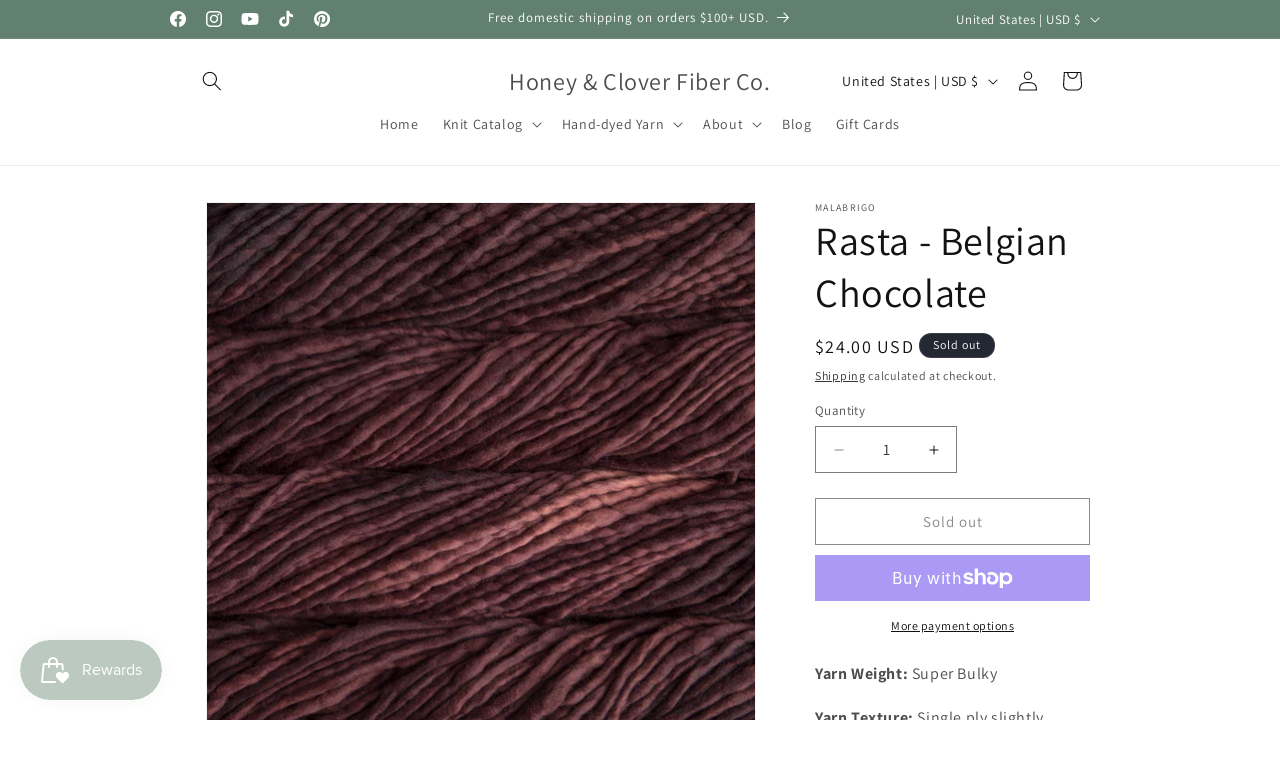

--- FILE ---
content_type: text/html; charset=utf-8
request_url: https://honeyandcloverfiberco.com/products/rasta-amatista-1
body_size: 45753
content:
<!doctype html>
<html class="js" lang="en">
  <head>
    <meta charset="utf-8">
    <meta http-equiv="X-UA-Compatible" content="IE=edge">
    <meta name="viewport" content="width=device-width,initial-scale=1">
    <meta name="theme-color" content="">
    <link rel="canonical" href="https://honeyandcloverfiberco.com/products/rasta-amatista-1"><link rel="preconnect" href="https://fonts.shopifycdn.com" crossorigin><title>
      Rasta - Belgian Chocolate
 &ndash; Honey &amp; Clover Fiber Co.</title>

    
      <meta name="description" content="Yarn Weight: Super Bulky  Yarn Texture: Single ply slightly felted with a twist Yardage/Meters: 90 yards (82 meters) Gauge: 8.0 to 10.0 sts = 4 inches Needle Size: US 13 - 19 or 9 - 15mm Hook Size: US N/P/15 to P/Q or 10 - 15 mm Content: 100% Merino Wool Care: Hand Wash, cold water, dry flat">
    

    

<meta property="og:site_name" content="Honey &amp; Clover Fiber Co.">
<meta property="og:url" content="https://honeyandcloverfiberco.com/products/rasta-amatista-1">
<meta property="og:title" content="Rasta - Belgian Chocolate">
<meta property="og:type" content="product">
<meta property="og:description" content="Yarn Weight: Super Bulky  Yarn Texture: Single ply slightly felted with a twist Yardage/Meters: 90 yards (82 meters) Gauge: 8.0 to 10.0 sts = 4 inches Needle Size: US 13 - 19 or 9 - 15mm Hook Size: US N/P/15 to P/Q or 10 - 15 mm Content: 100% Merino Wool Care: Hand Wash, cold water, dry flat"><meta property="og:image" content="http://honeyandcloverfiberco.com/cdn/shop/files/BelgianChocolate.jpg?v=1695363455">
  <meta property="og:image:secure_url" content="https://honeyandcloverfiberco.com/cdn/shop/files/BelgianChocolate.jpg?v=1695363455">
  <meta property="og:image:width" content="550">
  <meta property="og:image:height" content="550"><meta property="og:price:amount" content="24.00">
  <meta property="og:price:currency" content="USD"><meta name="twitter:card" content="summary_large_image">
<meta name="twitter:title" content="Rasta - Belgian Chocolate">
<meta name="twitter:description" content="Yarn Weight: Super Bulky  Yarn Texture: Single ply slightly felted with a twist Yardage/Meters: 90 yards (82 meters) Gauge: 8.0 to 10.0 sts = 4 inches Needle Size: US 13 - 19 or 9 - 15mm Hook Size: US N/P/15 to P/Q or 10 - 15 mm Content: 100% Merino Wool Care: Hand Wash, cold water, dry flat">


    <script src="//honeyandcloverfiberco.com/cdn/shop/t/9/assets/constants.js?v=132983761750457495441753894524" defer="defer"></script>
    <script src="//honeyandcloverfiberco.com/cdn/shop/t/9/assets/pubsub.js?v=25310214064522200911753894525" defer="defer"></script>
    <script src="//honeyandcloverfiberco.com/cdn/shop/t/9/assets/global.js?v=7301445359237545521753894524" defer="defer"></script>
    <script src="//honeyandcloverfiberco.com/cdn/shop/t/9/assets/details-disclosure.js?v=13653116266235556501753894524" defer="defer"></script>
    <script src="//honeyandcloverfiberco.com/cdn/shop/t/9/assets/details-modal.js?v=25581673532751508451753894524" defer="defer"></script>
    <script src="//honeyandcloverfiberco.com/cdn/shop/t/9/assets/search-form.js?v=133129549252120666541753894525" defer="defer"></script><script src="//honeyandcloverfiberco.com/cdn/shop/t/9/assets/animations.js?v=88693664871331136111753894523" defer="defer"></script><script>window.performance && window.performance.mark && window.performance.mark('shopify.content_for_header.start');</script><meta name="facebook-domain-verification" content="cvt890uz30ypzggbjj58an4twoto52">
<meta name="google-site-verification" content="cz2EjMRHcHZNn_6Yukk2bcaYH9QpMhYW3wPAD1c0358">
<meta id="shopify-digital-wallet" name="shopify-digital-wallet" content="/71546994968/digital_wallets/dialog">
<meta name="shopify-checkout-api-token" content="7d5725bc5e0e65b310dd06a9793528a9">
<meta id="in-context-paypal-metadata" data-shop-id="71546994968" data-venmo-supported="false" data-environment="production" data-locale="en_US" data-paypal-v4="true" data-currency="USD">
<link rel="alternate" type="application/json+oembed" href="https://honeyandcloverfiberco.com/products/rasta-amatista-1.oembed">
<script async="async" src="/checkouts/internal/preloads.js?locale=en-US"></script>
<link rel="preconnect" href="https://shop.app" crossorigin="anonymous">
<script async="async" src="https://shop.app/checkouts/internal/preloads.js?locale=en-US&shop_id=71546994968" crossorigin="anonymous"></script>
<script id="apple-pay-shop-capabilities" type="application/json">{"shopId":71546994968,"countryCode":"US","currencyCode":"USD","merchantCapabilities":["supports3DS"],"merchantId":"gid:\/\/shopify\/Shop\/71546994968","merchantName":"Honey \u0026 Clover Fiber Co.","requiredBillingContactFields":["postalAddress","email"],"requiredShippingContactFields":["postalAddress","email"],"shippingType":"shipping","supportedNetworks":["visa","masterCard","amex","discover","elo","jcb"],"total":{"type":"pending","label":"Honey \u0026 Clover Fiber Co.","amount":"1.00"},"shopifyPaymentsEnabled":true,"supportsSubscriptions":true}</script>
<script id="shopify-features" type="application/json">{"accessToken":"7d5725bc5e0e65b310dd06a9793528a9","betas":["rich-media-storefront-analytics"],"domain":"honeyandcloverfiberco.com","predictiveSearch":true,"shopId":71546994968,"locale":"en"}</script>
<script>var Shopify = Shopify || {};
Shopify.shop = "honeyandcloverknits.myshopify.com";
Shopify.locale = "en";
Shopify.currency = {"active":"USD","rate":"1.0"};
Shopify.country = "US";
Shopify.theme = {"name":"Honey \u0026 Clover Fiber Co.","id":179008176408,"schema_name":"Dawn","schema_version":"15.4.0","theme_store_id":887,"role":"main"};
Shopify.theme.handle = "null";
Shopify.theme.style = {"id":null,"handle":null};
Shopify.cdnHost = "honeyandcloverfiberco.com/cdn";
Shopify.routes = Shopify.routes || {};
Shopify.routes.root = "/";</script>
<script type="module">!function(o){(o.Shopify=o.Shopify||{}).modules=!0}(window);</script>
<script>!function(o){function n(){var o=[];function n(){o.push(Array.prototype.slice.apply(arguments))}return n.q=o,n}var t=o.Shopify=o.Shopify||{};t.loadFeatures=n(),t.autoloadFeatures=n()}(window);</script>
<script>
  window.ShopifyPay = window.ShopifyPay || {};
  window.ShopifyPay.apiHost = "shop.app\/pay";
  window.ShopifyPay.redirectState = null;
</script>
<script id="shop-js-analytics" type="application/json">{"pageType":"product"}</script>
<script defer="defer" async type="module" src="//honeyandcloverfiberco.com/cdn/shopifycloud/shop-js/modules/v2/client.init-shop-cart-sync_BN7fPSNr.en.esm.js"></script>
<script defer="defer" async type="module" src="//honeyandcloverfiberco.com/cdn/shopifycloud/shop-js/modules/v2/chunk.common_Cbph3Kss.esm.js"></script>
<script defer="defer" async type="module" src="//honeyandcloverfiberco.com/cdn/shopifycloud/shop-js/modules/v2/chunk.modal_DKumMAJ1.esm.js"></script>
<script type="module">
  await import("//honeyandcloverfiberco.com/cdn/shopifycloud/shop-js/modules/v2/client.init-shop-cart-sync_BN7fPSNr.en.esm.js");
await import("//honeyandcloverfiberco.com/cdn/shopifycloud/shop-js/modules/v2/chunk.common_Cbph3Kss.esm.js");
await import("//honeyandcloverfiberco.com/cdn/shopifycloud/shop-js/modules/v2/chunk.modal_DKumMAJ1.esm.js");

  window.Shopify.SignInWithShop?.initShopCartSync?.({"fedCMEnabled":true,"windoidEnabled":true});

</script>
<script defer="defer" async type="module" src="//honeyandcloverfiberco.com/cdn/shopifycloud/shop-js/modules/v2/client.payment-terms_BxzfvcZJ.en.esm.js"></script>
<script defer="defer" async type="module" src="//honeyandcloverfiberco.com/cdn/shopifycloud/shop-js/modules/v2/chunk.common_Cbph3Kss.esm.js"></script>
<script defer="defer" async type="module" src="//honeyandcloverfiberco.com/cdn/shopifycloud/shop-js/modules/v2/chunk.modal_DKumMAJ1.esm.js"></script>
<script type="module">
  await import("//honeyandcloverfiberco.com/cdn/shopifycloud/shop-js/modules/v2/client.payment-terms_BxzfvcZJ.en.esm.js");
await import("//honeyandcloverfiberco.com/cdn/shopifycloud/shop-js/modules/v2/chunk.common_Cbph3Kss.esm.js");
await import("//honeyandcloverfiberco.com/cdn/shopifycloud/shop-js/modules/v2/chunk.modal_DKumMAJ1.esm.js");

  
</script>
<script>
  window.Shopify = window.Shopify || {};
  if (!window.Shopify.featureAssets) window.Shopify.featureAssets = {};
  window.Shopify.featureAssets['shop-js'] = {"shop-cart-sync":["modules/v2/client.shop-cart-sync_CJVUk8Jm.en.esm.js","modules/v2/chunk.common_Cbph3Kss.esm.js","modules/v2/chunk.modal_DKumMAJ1.esm.js"],"init-fed-cm":["modules/v2/client.init-fed-cm_7Fvt41F4.en.esm.js","modules/v2/chunk.common_Cbph3Kss.esm.js","modules/v2/chunk.modal_DKumMAJ1.esm.js"],"init-shop-email-lookup-coordinator":["modules/v2/client.init-shop-email-lookup-coordinator_Cc088_bR.en.esm.js","modules/v2/chunk.common_Cbph3Kss.esm.js","modules/v2/chunk.modal_DKumMAJ1.esm.js"],"init-windoid":["modules/v2/client.init-windoid_hPopwJRj.en.esm.js","modules/v2/chunk.common_Cbph3Kss.esm.js","modules/v2/chunk.modal_DKumMAJ1.esm.js"],"shop-button":["modules/v2/client.shop-button_B0jaPSNF.en.esm.js","modules/v2/chunk.common_Cbph3Kss.esm.js","modules/v2/chunk.modal_DKumMAJ1.esm.js"],"shop-cash-offers":["modules/v2/client.shop-cash-offers_DPIskqss.en.esm.js","modules/v2/chunk.common_Cbph3Kss.esm.js","modules/v2/chunk.modal_DKumMAJ1.esm.js"],"shop-toast-manager":["modules/v2/client.shop-toast-manager_CK7RT69O.en.esm.js","modules/v2/chunk.common_Cbph3Kss.esm.js","modules/v2/chunk.modal_DKumMAJ1.esm.js"],"init-shop-cart-sync":["modules/v2/client.init-shop-cart-sync_BN7fPSNr.en.esm.js","modules/v2/chunk.common_Cbph3Kss.esm.js","modules/v2/chunk.modal_DKumMAJ1.esm.js"],"init-customer-accounts-sign-up":["modules/v2/client.init-customer-accounts-sign-up_CfPf4CXf.en.esm.js","modules/v2/client.shop-login-button_DeIztwXF.en.esm.js","modules/v2/chunk.common_Cbph3Kss.esm.js","modules/v2/chunk.modal_DKumMAJ1.esm.js"],"pay-button":["modules/v2/client.pay-button_CgIwFSYN.en.esm.js","modules/v2/chunk.common_Cbph3Kss.esm.js","modules/v2/chunk.modal_DKumMAJ1.esm.js"],"init-customer-accounts":["modules/v2/client.init-customer-accounts_DQ3x16JI.en.esm.js","modules/v2/client.shop-login-button_DeIztwXF.en.esm.js","modules/v2/chunk.common_Cbph3Kss.esm.js","modules/v2/chunk.modal_DKumMAJ1.esm.js"],"avatar":["modules/v2/client.avatar_BTnouDA3.en.esm.js"],"init-shop-for-new-customer-accounts":["modules/v2/client.init-shop-for-new-customer-accounts_CsZy_esa.en.esm.js","modules/v2/client.shop-login-button_DeIztwXF.en.esm.js","modules/v2/chunk.common_Cbph3Kss.esm.js","modules/v2/chunk.modal_DKumMAJ1.esm.js"],"shop-follow-button":["modules/v2/client.shop-follow-button_BRMJjgGd.en.esm.js","modules/v2/chunk.common_Cbph3Kss.esm.js","modules/v2/chunk.modal_DKumMAJ1.esm.js"],"checkout-modal":["modules/v2/client.checkout-modal_B9Drz_yf.en.esm.js","modules/v2/chunk.common_Cbph3Kss.esm.js","modules/v2/chunk.modal_DKumMAJ1.esm.js"],"shop-login-button":["modules/v2/client.shop-login-button_DeIztwXF.en.esm.js","modules/v2/chunk.common_Cbph3Kss.esm.js","modules/v2/chunk.modal_DKumMAJ1.esm.js"],"lead-capture":["modules/v2/client.lead-capture_DXYzFM3R.en.esm.js","modules/v2/chunk.common_Cbph3Kss.esm.js","modules/v2/chunk.modal_DKumMAJ1.esm.js"],"shop-login":["modules/v2/client.shop-login_CA5pJqmO.en.esm.js","modules/v2/chunk.common_Cbph3Kss.esm.js","modules/v2/chunk.modal_DKumMAJ1.esm.js"],"payment-terms":["modules/v2/client.payment-terms_BxzfvcZJ.en.esm.js","modules/v2/chunk.common_Cbph3Kss.esm.js","modules/v2/chunk.modal_DKumMAJ1.esm.js"]};
</script>
<script>(function() {
  var isLoaded = false;
  function asyncLoad() {
    if (isLoaded) return;
    isLoaded = true;
    var urls = ["https:\/\/cdn.nfcube.com\/instafeed-262d470090f843db1c16b7d344b336a5.js?shop=honeyandcloverknits.myshopify.com","https:\/\/intg.snapchat.com\/shopify\/shopify-scevent-init.js?id=b543fad1-20af-456b-86bb-8fe35f98271b\u0026shop=honeyandcloverknits.myshopify.com"];
    for (var i = 0; i < urls.length; i++) {
      var s = document.createElement('script');
      s.type = 'text/javascript';
      s.async = true;
      s.src = urls[i];
      var x = document.getElementsByTagName('script')[0];
      x.parentNode.insertBefore(s, x);
    }
  };
  if(window.attachEvent) {
    window.attachEvent('onload', asyncLoad);
  } else {
    window.addEventListener('load', asyncLoad, false);
  }
})();</script>
<script id="__st">var __st={"a":71546994968,"offset":-18000,"reqid":"425134aa-1181-4437-a19a-2d33f7fd15a4-1769780882","pageurl":"honeyandcloverfiberco.com\/products\/rasta-amatista-1","u":"20303d7a530e","p":"product","rtyp":"product","rid":8670537580824};</script>
<script>window.ShopifyPaypalV4VisibilityTracking = true;</script>
<script id="captcha-bootstrap">!function(){'use strict';const t='contact',e='account',n='new_comment',o=[[t,t],['blogs',n],['comments',n],[t,'customer']],c=[[e,'customer_login'],[e,'guest_login'],[e,'recover_customer_password'],[e,'create_customer']],r=t=>t.map((([t,e])=>`form[action*='/${t}']:not([data-nocaptcha='true']) input[name='form_type'][value='${e}']`)).join(','),a=t=>()=>t?[...document.querySelectorAll(t)].map((t=>t.form)):[];function s(){const t=[...o],e=r(t);return a(e)}const i='password',u='form_key',d=['recaptcha-v3-token','g-recaptcha-response','h-captcha-response',i],f=()=>{try{return window.sessionStorage}catch{return}},m='__shopify_v',_=t=>t.elements[u];function p(t,e,n=!1){try{const o=window.sessionStorage,c=JSON.parse(o.getItem(e)),{data:r}=function(t){const{data:e,action:n}=t;return t[m]||n?{data:e,action:n}:{data:t,action:n}}(c);for(const[e,n]of Object.entries(r))t.elements[e]&&(t.elements[e].value=n);n&&o.removeItem(e)}catch(o){console.error('form repopulation failed',{error:o})}}const l='form_type',E='cptcha';function T(t){t.dataset[E]=!0}const w=window,h=w.document,L='Shopify',v='ce_forms',y='captcha';let A=!1;((t,e)=>{const n=(g='f06e6c50-85a8-45c8-87d0-21a2b65856fe',I='https://cdn.shopify.com/shopifycloud/storefront-forms-hcaptcha/ce_storefront_forms_captcha_hcaptcha.v1.5.2.iife.js',D={infoText:'Protected by hCaptcha',privacyText:'Privacy',termsText:'Terms'},(t,e,n)=>{const o=w[L][v],c=o.bindForm;if(c)return c(t,g,e,D).then(n);var r;o.q.push([[t,g,e,D],n]),r=I,A||(h.body.append(Object.assign(h.createElement('script'),{id:'captcha-provider',async:!0,src:r})),A=!0)});var g,I,D;w[L]=w[L]||{},w[L][v]=w[L][v]||{},w[L][v].q=[],w[L][y]=w[L][y]||{},w[L][y].protect=function(t,e){n(t,void 0,e),T(t)},Object.freeze(w[L][y]),function(t,e,n,w,h,L){const[v,y,A,g]=function(t,e,n){const i=e?o:[],u=t?c:[],d=[...i,...u],f=r(d),m=r(i),_=r(d.filter((([t,e])=>n.includes(e))));return[a(f),a(m),a(_),s()]}(w,h,L),I=t=>{const e=t.target;return e instanceof HTMLFormElement?e:e&&e.form},D=t=>v().includes(t);t.addEventListener('submit',(t=>{const e=I(t);if(!e)return;const n=D(e)&&!e.dataset.hcaptchaBound&&!e.dataset.recaptchaBound,o=_(e),c=g().includes(e)&&(!o||!o.value);(n||c)&&t.preventDefault(),c&&!n&&(function(t){try{if(!f())return;!function(t){const e=f();if(!e)return;const n=_(t);if(!n)return;const o=n.value;o&&e.removeItem(o)}(t);const e=Array.from(Array(32),(()=>Math.random().toString(36)[2])).join('');!function(t,e){_(t)||t.append(Object.assign(document.createElement('input'),{type:'hidden',name:u})),t.elements[u].value=e}(t,e),function(t,e){const n=f();if(!n)return;const o=[...t.querySelectorAll(`input[type='${i}']`)].map((({name:t})=>t)),c=[...d,...o],r={};for(const[a,s]of new FormData(t).entries())c.includes(a)||(r[a]=s);n.setItem(e,JSON.stringify({[m]:1,action:t.action,data:r}))}(t,e)}catch(e){console.error('failed to persist form',e)}}(e),e.submit())}));const S=(t,e)=>{t&&!t.dataset[E]&&(n(t,e.some((e=>e===t))),T(t))};for(const o of['focusin','change'])t.addEventListener(o,(t=>{const e=I(t);D(e)&&S(e,y())}));const B=e.get('form_key'),M=e.get(l),P=B&&M;t.addEventListener('DOMContentLoaded',(()=>{const t=y();if(P)for(const e of t)e.elements[l].value===M&&p(e,B);[...new Set([...A(),...v().filter((t=>'true'===t.dataset.shopifyCaptcha))])].forEach((e=>S(e,t)))}))}(h,new URLSearchParams(w.location.search),n,t,e,['guest_login'])})(!0,!0)}();</script>
<script integrity="sha256-4kQ18oKyAcykRKYeNunJcIwy7WH5gtpwJnB7kiuLZ1E=" data-source-attribution="shopify.loadfeatures" defer="defer" src="//honeyandcloverfiberco.com/cdn/shopifycloud/storefront/assets/storefront/load_feature-a0a9edcb.js" crossorigin="anonymous"></script>
<script crossorigin="anonymous" defer="defer" src="//honeyandcloverfiberco.com/cdn/shopifycloud/storefront/assets/shopify_pay/storefront-65b4c6d7.js?v=20250812"></script>
<script data-source-attribution="shopify.dynamic_checkout.dynamic.init">var Shopify=Shopify||{};Shopify.PaymentButton=Shopify.PaymentButton||{isStorefrontPortableWallets:!0,init:function(){window.Shopify.PaymentButton.init=function(){};var t=document.createElement("script");t.src="https://honeyandcloverfiberco.com/cdn/shopifycloud/portable-wallets/latest/portable-wallets.en.js",t.type="module",document.head.appendChild(t)}};
</script>
<script data-source-attribution="shopify.dynamic_checkout.buyer_consent">
  function portableWalletsHideBuyerConsent(e){var t=document.getElementById("shopify-buyer-consent"),n=document.getElementById("shopify-subscription-policy-button");t&&n&&(t.classList.add("hidden"),t.setAttribute("aria-hidden","true"),n.removeEventListener("click",e))}function portableWalletsShowBuyerConsent(e){var t=document.getElementById("shopify-buyer-consent"),n=document.getElementById("shopify-subscription-policy-button");t&&n&&(t.classList.remove("hidden"),t.removeAttribute("aria-hidden"),n.addEventListener("click",e))}window.Shopify?.PaymentButton&&(window.Shopify.PaymentButton.hideBuyerConsent=portableWalletsHideBuyerConsent,window.Shopify.PaymentButton.showBuyerConsent=portableWalletsShowBuyerConsent);
</script>
<script>
  function portableWalletsCleanup(e){e&&e.src&&console.error("Failed to load portable wallets script "+e.src);var t=document.querySelectorAll("shopify-accelerated-checkout .shopify-payment-button__skeleton, shopify-accelerated-checkout-cart .wallet-cart-button__skeleton"),e=document.getElementById("shopify-buyer-consent");for(let e=0;e<t.length;e++)t[e].remove();e&&e.remove()}function portableWalletsNotLoadedAsModule(e){e instanceof ErrorEvent&&"string"==typeof e.message&&e.message.includes("import.meta")&&"string"==typeof e.filename&&e.filename.includes("portable-wallets")&&(window.removeEventListener("error",portableWalletsNotLoadedAsModule),window.Shopify.PaymentButton.failedToLoad=e,"loading"===document.readyState?document.addEventListener("DOMContentLoaded",window.Shopify.PaymentButton.init):window.Shopify.PaymentButton.init())}window.addEventListener("error",portableWalletsNotLoadedAsModule);
</script>

<script type="module" src="https://honeyandcloverfiberco.com/cdn/shopifycloud/portable-wallets/latest/portable-wallets.en.js" onError="portableWalletsCleanup(this)" crossorigin="anonymous"></script>
<script nomodule>
  document.addEventListener("DOMContentLoaded", portableWalletsCleanup);
</script>

<link id="shopify-accelerated-checkout-styles" rel="stylesheet" media="screen" href="https://honeyandcloverfiberco.com/cdn/shopifycloud/portable-wallets/latest/accelerated-checkout-backwards-compat.css" crossorigin="anonymous">
<style id="shopify-accelerated-checkout-cart">
        #shopify-buyer-consent {
  margin-top: 1em;
  display: inline-block;
  width: 100%;
}

#shopify-buyer-consent.hidden {
  display: none;
}

#shopify-subscription-policy-button {
  background: none;
  border: none;
  padding: 0;
  text-decoration: underline;
  font-size: inherit;
  cursor: pointer;
}

#shopify-subscription-policy-button::before {
  box-shadow: none;
}

      </style>
<script id="sections-script" data-sections="header" defer="defer" src="//honeyandcloverfiberco.com/cdn/shop/t/9/compiled_assets/scripts.js?v=999"></script>
<script>window.performance && window.performance.mark && window.performance.mark('shopify.content_for_header.end');</script>


    <style data-shopify>
      @font-face {
  font-family: Assistant;
  font-weight: 400;
  font-style: normal;
  font-display: swap;
  src: url("//honeyandcloverfiberco.com/cdn/fonts/assistant/assistant_n4.9120912a469cad1cc292572851508ca49d12e768.woff2") format("woff2"),
       url("//honeyandcloverfiberco.com/cdn/fonts/assistant/assistant_n4.6e9875ce64e0fefcd3f4446b7ec9036b3ddd2985.woff") format("woff");
}

      @font-face {
  font-family: Assistant;
  font-weight: 700;
  font-style: normal;
  font-display: swap;
  src: url("//honeyandcloverfiberco.com/cdn/fonts/assistant/assistant_n7.bf44452348ec8b8efa3aa3068825305886b1c83c.woff2") format("woff2"),
       url("//honeyandcloverfiberco.com/cdn/fonts/assistant/assistant_n7.0c887fee83f6b3bda822f1150b912c72da0f7b64.woff") format("woff");
}

      
      
      @font-face {
  font-family: Assistant;
  font-weight: 400;
  font-style: normal;
  font-display: swap;
  src: url("//honeyandcloverfiberco.com/cdn/fonts/assistant/assistant_n4.9120912a469cad1cc292572851508ca49d12e768.woff2") format("woff2"),
       url("//honeyandcloverfiberco.com/cdn/fonts/assistant/assistant_n4.6e9875ce64e0fefcd3f4446b7ec9036b3ddd2985.woff") format("woff");
}


      
        :root,
        .color-scheme-1 {
          --color-background: 255,255,255;
        
          --gradient-background: #ffffff;
        

        

        --color-foreground: 18,18,18;
        --color-background-contrast: 191,191,191;
        --color-shadow: 18,18,18;
        --color-button: 18,18,18;
        --color-button-text: 255,255,255;
        --color-secondary-button: 255,255,255;
        --color-secondary-button-text: 18,18,18;
        --color-link: 18,18,18;
        --color-badge-foreground: 18,18,18;
        --color-badge-background: 255,255,255;
        --color-badge-border: 18,18,18;
        --payment-terms-background-color: rgb(255 255 255);
      }
      
        
        .color-scheme-2 {
          --color-background: 243,243,243;
        
          --gradient-background: #f3f3f3;
        

        

        --color-foreground: 18,18,18;
        --color-background-contrast: 179,179,179;
        --color-shadow: 18,18,18;
        --color-button: 18,18,18;
        --color-button-text: 243,243,243;
        --color-secondary-button: 243,243,243;
        --color-secondary-button-text: 18,18,18;
        --color-link: 18,18,18;
        --color-badge-foreground: 18,18,18;
        --color-badge-background: 243,243,243;
        --color-badge-border: 18,18,18;
        --payment-terms-background-color: rgb(243 243 243);
      }
      
        
        .color-scheme-3 {
          --color-background: 36,40,51;
        
          --gradient-background: #242833;
        

        

        --color-foreground: 255,255,255;
        --color-background-contrast: 47,52,66;
        --color-shadow: 18,18,18;
        --color-button: 255,255,255;
        --color-button-text: 0,0,0;
        --color-secondary-button: 36,40,51;
        --color-secondary-button-text: 255,255,255;
        --color-link: 255,255,255;
        --color-badge-foreground: 255,255,255;
        --color-badge-background: 36,40,51;
        --color-badge-border: 255,255,255;
        --payment-terms-background-color: rgb(36 40 51);
      }
      
        
        .color-scheme-4 {
          --color-background: 18,18,18;
        
          --gradient-background: #121212;
        

        

        --color-foreground: 255,255,255;
        --color-background-contrast: 146,146,146;
        --color-shadow: 18,18,18;
        --color-button: 255,255,255;
        --color-button-text: 18,18,18;
        --color-secondary-button: 18,18,18;
        --color-secondary-button-text: 255,255,255;
        --color-link: 255,255,255;
        --color-badge-foreground: 255,255,255;
        --color-badge-background: 18,18,18;
        --color-badge-border: 255,255,255;
        --payment-terms-background-color: rgb(18 18 18);
      }
      
        
        .color-scheme-5 {
          --color-background: 51,79,180;
        
          --gradient-background: #334fb4;
        

        

        --color-foreground: 255,255,255;
        --color-background-contrast: 23,35,81;
        --color-shadow: 18,18,18;
        --color-button: 255,255,255;
        --color-button-text: 51,79,180;
        --color-secondary-button: 51,79,180;
        --color-secondary-button-text: 255,255,255;
        --color-link: 255,255,255;
        --color-badge-foreground: 255,255,255;
        --color-badge-background: 51,79,180;
        --color-badge-border: 255,255,255;
        --payment-terms-background-color: rgb(51 79 180);
      }
      
        
        .color-scheme-e6f35efa-05d8-46d3-b3c6-6d611aa1b5f3 {
          --color-background: 98,128,111;
        
          --gradient-background: #62806f;
        

        

        --color-foreground: 255,255,255;
        --color-background-contrast: 43,56,48;
        --color-shadow: 18,18,18;
        --color-button: ,,;
        --color-button-text: 255,255,255;
        --color-secondary-button: 98,128,111;
        --color-secondary-button-text: 18,18,18;
        --color-link: 18,18,18;
        --color-badge-foreground: 255,255,255;
        --color-badge-background: 98,128,111;
        --color-badge-border: 255,255,255;
        --payment-terms-background-color: rgb(98 128 111);
      }
      
        
        .color-scheme-be912210-b07c-4456-980e-4de0f63b70ec {
          --color-background: 187,201,192;
        
          --gradient-background: #bbc9c0;
        

        

        --color-foreground: 255,255,255;
        --color-background-contrast: 116,145,126;
        --color-shadow: 18,18,18;
        --color-button: 18,18,18;
        --color-button-text: 187,201,192;
        --color-secondary-button: 187,201,192;
        --color-secondary-button-text: 18,18,18;
        --color-link: 18,18,18;
        --color-badge-foreground: 255,255,255;
        --color-badge-background: 187,201,192;
        --color-badge-border: 255,255,255;
        --payment-terms-background-color: rgb(187 201 192);
      }
      

      body, .color-scheme-1, .color-scheme-2, .color-scheme-3, .color-scheme-4, .color-scheme-5, .color-scheme-e6f35efa-05d8-46d3-b3c6-6d611aa1b5f3, .color-scheme-be912210-b07c-4456-980e-4de0f63b70ec {
        color: rgba(var(--color-foreground), 0.75);
        background-color: rgb(var(--color-background));
      }

      :root {
        --font-body-family: Assistant, sans-serif;
        --font-body-style: normal;
        --font-body-weight: 400;
        --font-body-weight-bold: 700;

        --font-heading-family: Assistant, sans-serif;
        --font-heading-style: normal;
        --font-heading-weight: 400;

        --font-body-scale: 1.0;
        --font-heading-scale: 1.0;

        --media-padding: px;
        --media-border-opacity: 0.05;
        --media-border-width: 1px;
        --media-radius: 0px;
        --media-shadow-opacity: 0.0;
        --media-shadow-horizontal-offset: 0px;
        --media-shadow-vertical-offset: 4px;
        --media-shadow-blur-radius: 5px;
        --media-shadow-visible: 0;

        --page-width: 100rem;
        --page-width-margin: 0rem;

        --product-card-image-padding: 0.0rem;
        --product-card-corner-radius: 0.0rem;
        --product-card-text-alignment: left;
        --product-card-border-width: 0.0rem;
        --product-card-border-opacity: 0.1;
        --product-card-shadow-opacity: 0.0;
        --product-card-shadow-visible: 0;
        --product-card-shadow-horizontal-offset: 0.0rem;
        --product-card-shadow-vertical-offset: 0.4rem;
        --product-card-shadow-blur-radius: 0.5rem;

        --collection-card-image-padding: 0.0rem;
        --collection-card-corner-radius: 0.0rem;
        --collection-card-text-alignment: left;
        --collection-card-border-width: 0.0rem;
        --collection-card-border-opacity: 0.1;
        --collection-card-shadow-opacity: 0.0;
        --collection-card-shadow-visible: 0;
        --collection-card-shadow-horizontal-offset: 0.0rem;
        --collection-card-shadow-vertical-offset: 0.4rem;
        --collection-card-shadow-blur-radius: 0.5rem;

        --blog-card-image-padding: 0.0rem;
        --blog-card-corner-radius: 0.0rem;
        --blog-card-text-alignment: left;
        --blog-card-border-width: 0.0rem;
        --blog-card-border-opacity: 0.1;
        --blog-card-shadow-opacity: 0.0;
        --blog-card-shadow-visible: 0;
        --blog-card-shadow-horizontal-offset: 0.0rem;
        --blog-card-shadow-vertical-offset: 0.4rem;
        --blog-card-shadow-blur-radius: 0.5rem;

        --badge-corner-radius: 4.0rem;

        --popup-border-width: 1px;
        --popup-border-opacity: 0.1;
        --popup-corner-radius: 0px;
        --popup-shadow-opacity: 0.05;
        --popup-shadow-horizontal-offset: 0px;
        --popup-shadow-vertical-offset: 4px;
        --popup-shadow-blur-radius: 5px;

        --drawer-border-width: 1px;
        --drawer-border-opacity: 0.1;
        --drawer-shadow-opacity: 0.0;
        --drawer-shadow-horizontal-offset: 0px;
        --drawer-shadow-vertical-offset: 4px;
        --drawer-shadow-blur-radius: 5px;

        --spacing-sections-desktop: 0px;
        --spacing-sections-mobile: 0px;

        --grid-desktop-vertical-spacing: 8px;
        --grid-desktop-horizontal-spacing: 8px;
        --grid-mobile-vertical-spacing: 4px;
        --grid-mobile-horizontal-spacing: 4px;

        --text-boxes-border-opacity: 0.1;
        --text-boxes-border-width: 0px;
        --text-boxes-radius: 0px;
        --text-boxes-shadow-opacity: 0.0;
        --text-boxes-shadow-visible: 0;
        --text-boxes-shadow-horizontal-offset: 0px;
        --text-boxes-shadow-vertical-offset: 4px;
        --text-boxes-shadow-blur-radius: 5px;

        --buttons-radius: 0px;
        --buttons-radius-outset: 0px;
        --buttons-border-width: 1px;
        --buttons-border-opacity: 1.0;
        --buttons-shadow-opacity: 0.0;
        --buttons-shadow-visible: 0;
        --buttons-shadow-horizontal-offset: 0px;
        --buttons-shadow-vertical-offset: 4px;
        --buttons-shadow-blur-radius: 5px;
        --buttons-border-offset: 0px;

        --inputs-radius: 0px;
        --inputs-border-width: 1px;
        --inputs-border-opacity: 0.55;
        --inputs-shadow-opacity: 0.0;
        --inputs-shadow-horizontal-offset: 0px;
        --inputs-margin-offset: 0px;
        --inputs-shadow-vertical-offset: 4px;
        --inputs-shadow-blur-radius: 5px;
        --inputs-radius-outset: 0px;

        --variant-pills-radius: 40px;
        --variant-pills-border-width: 1px;
        --variant-pills-border-opacity: 0.55;
        --variant-pills-shadow-opacity: 0.0;
        --variant-pills-shadow-horizontal-offset: 0px;
        --variant-pills-shadow-vertical-offset: 4px;
        --variant-pills-shadow-blur-radius: 5px;
      }

      *,
      *::before,
      *::after {
        box-sizing: inherit;
      }

      html {
        box-sizing: border-box;
        font-size: calc(var(--font-body-scale) * 62.5%);
        height: 100%;
      }

      body {
        display: grid;
        grid-template-rows: auto auto 1fr auto;
        grid-template-columns: 100%;
        min-height: 100%;
        margin: 0;
        font-size: 1.5rem;
        letter-spacing: 0.06rem;
        line-height: calc(1 + 0.8 / var(--font-body-scale));
        font-family: var(--font-body-family);
        font-style: var(--font-body-style);
        font-weight: var(--font-body-weight);
      }

      @media screen and (min-width: 750px) {
        body {
          font-size: 1.6rem;
        }
      }
    </style>

    <link href="//honeyandcloverfiberco.com/cdn/shop/t/9/assets/base.css?v=159841507637079171801753894523" rel="stylesheet" type="text/css" media="all" />
    <link rel="stylesheet" href="//honeyandcloverfiberco.com/cdn/shop/t/9/assets/component-cart-items.css?v=13033300910818915211753894523" media="print" onload="this.media='all'"><link href="//honeyandcloverfiberco.com/cdn/shop/t/9/assets/component-cart-drawer.css?v=39223250576183958541753894523" rel="stylesheet" type="text/css" media="all" />
      <link href="//honeyandcloverfiberco.com/cdn/shop/t/9/assets/component-cart.css?v=164708765130180853531753894523" rel="stylesheet" type="text/css" media="all" />
      <link href="//honeyandcloverfiberco.com/cdn/shop/t/9/assets/component-totals.css?v=15906652033866631521753894524" rel="stylesheet" type="text/css" media="all" />
      <link href="//honeyandcloverfiberco.com/cdn/shop/t/9/assets/component-price.css?v=47596247576480123001753894524" rel="stylesheet" type="text/css" media="all" />
      <link href="//honeyandcloverfiberco.com/cdn/shop/t/9/assets/component-discounts.css?v=152760482443307489271753894523" rel="stylesheet" type="text/css" media="all" />

      <link rel="preload" as="font" href="//honeyandcloverfiberco.com/cdn/fonts/assistant/assistant_n4.9120912a469cad1cc292572851508ca49d12e768.woff2" type="font/woff2" crossorigin>
      

      <link rel="preload" as="font" href="//honeyandcloverfiberco.com/cdn/fonts/assistant/assistant_n4.9120912a469cad1cc292572851508ca49d12e768.woff2" type="font/woff2" crossorigin>
      
<link href="//honeyandcloverfiberco.com/cdn/shop/t/9/assets/component-localization-form.css?v=170315343355214948141753894524" rel="stylesheet" type="text/css" media="all" />
      <script src="//honeyandcloverfiberco.com/cdn/shop/t/9/assets/localization-form.js?v=144176611646395275351753894525" defer="defer"></script><link
        rel="stylesheet"
        href="//honeyandcloverfiberco.com/cdn/shop/t/9/assets/component-predictive-search.css?v=118923337488134913561753894524"
        media="print"
        onload="this.media='all'"
      ><script>
      if (Shopify.designMode) {
        document.documentElement.classList.add('shopify-design-mode');
      }
    </script>
  <!-- BEGIN app block: shopify://apps/judge-me-reviews/blocks/judgeme_core/61ccd3b1-a9f2-4160-9fe9-4fec8413e5d8 --><!-- Start of Judge.me Core -->






<link rel="dns-prefetch" href="https://cdnwidget.judge.me">
<link rel="dns-prefetch" href="https://cdn.judge.me">
<link rel="dns-prefetch" href="https://cdn1.judge.me">
<link rel="dns-prefetch" href="https://api.judge.me">

<script data-cfasync='false' class='jdgm-settings-script'>window.jdgmSettings={"pagination":5,"disable_web_reviews":true,"badge_no_review_text":"No reviews","badge_n_reviews_text":"{{ n }} review/reviews","badge_star_color":"#ffffff","hide_badge_preview_if_no_reviews":true,"badge_hide_text":false,"enforce_center_preview_badge":false,"widget_title":"Customer Reviews","widget_open_form_text":"Write a review","widget_close_form_text":"Cancel review","widget_refresh_page_text":"Refresh page","widget_summary_text":"Based on {{ number_of_reviews }} review/reviews","widget_no_review_text":"Be the first to write a review","widget_name_field_text":"Display name","widget_verified_name_field_text":"Verified Name (public)","widget_name_placeholder_text":"Display name","widget_required_field_error_text":"This field is required.","widget_email_field_text":"Email address","widget_verified_email_field_text":"Verified Email (private, can not be edited)","widget_email_placeholder_text":"Your email address","widget_email_field_error_text":"Please enter a valid email address.","widget_rating_field_text":"Rating","widget_review_title_field_text":"Review Title","widget_review_title_placeholder_text":"Give your review a title","widget_review_body_field_text":"Review content","widget_review_body_placeholder_text":"Start writing here...","widget_pictures_field_text":"Picture/Video (optional)","widget_submit_review_text":"Submit Review","widget_submit_verified_review_text":"Submit Verified Review","widget_submit_success_msg_with_auto_publish":"Thank you! Please refresh the page in a few moments to see your review. You can remove or edit your review by logging into \u003ca href='https://judge.me/login' target='_blank' rel='nofollow noopener'\u003eJudge.me\u003c/a\u003e","widget_submit_success_msg_no_auto_publish":"Thank you! Your review will be published as soon as it is approved by the shop admin. You can remove or edit your review by logging into \u003ca href='https://judge.me/login' target='_blank' rel='nofollow noopener'\u003eJudge.me\u003c/a\u003e","widget_show_default_reviews_out_of_total_text":"Showing {{ n_reviews_shown }} out of {{ n_reviews }} reviews.","widget_show_all_link_text":"Show all","widget_show_less_link_text":"Show less","widget_author_said_text":"{{ reviewer_name }} said:","widget_days_text":"{{ n }} days ago","widget_weeks_text":"{{ n }} week/weeks ago","widget_months_text":"{{ n }} month/months ago","widget_years_text":"{{ n }} year/years ago","widget_yesterday_text":"Yesterday","widget_today_text":"Today","widget_replied_text":"\u003e\u003e {{ shop_name }} replied:","widget_read_more_text":"Read more","widget_reviewer_name_as_initial":"","widget_rating_filter_color":"#fbcd0a","widget_rating_filter_see_all_text":"See all reviews","widget_sorting_most_recent_text":"Most Recent","widget_sorting_highest_rating_text":"Highest Rating","widget_sorting_lowest_rating_text":"Lowest Rating","widget_sorting_with_pictures_text":"Only Pictures","widget_sorting_most_helpful_text":"Most Helpful","widget_open_question_form_text":"Ask a question","widget_reviews_subtab_text":"Reviews","widget_questions_subtab_text":"Questions","widget_question_label_text":"Question","widget_answer_label_text":"Answer","widget_question_placeholder_text":"Write your question here","widget_submit_question_text":"Submit Question","widget_question_submit_success_text":"Thank you for your question! We will notify you once it gets answered.","widget_star_color":"#ffffff","verified_badge_text":"Verified","verified_badge_bg_color":"","verified_badge_text_color":"","verified_badge_placement":"left-of-reviewer-name","widget_review_max_height":"","widget_hide_border":false,"widget_social_share":false,"widget_thumb":false,"widget_review_location_show":false,"widget_location_format":"","all_reviews_include_out_of_store_products":true,"all_reviews_out_of_store_text":"(out of store)","all_reviews_pagination":100,"all_reviews_product_name_prefix_text":"about","enable_review_pictures":true,"enable_question_anwser":false,"widget_theme":"default","review_date_format":"mm/dd/yyyy","default_sort_method":"most-recent","widget_product_reviews_subtab_text":"Product Reviews","widget_shop_reviews_subtab_text":"Shop Reviews","widget_other_products_reviews_text":"Reviews for other products","widget_store_reviews_subtab_text":"Store reviews","widget_no_store_reviews_text":"This store hasn't received any reviews yet","widget_web_restriction_product_reviews_text":"This product hasn't received any reviews yet","widget_no_items_text":"No items found","widget_show_more_text":"Show more","widget_write_a_store_review_text":"Write a Store Review","widget_other_languages_heading":"Reviews in Other Languages","widget_translate_review_text":"Translate review to {{ language }}","widget_translating_review_text":"Translating...","widget_show_original_translation_text":"Show original ({{ language }})","widget_translate_review_failed_text":"Review couldn't be translated.","widget_translate_review_retry_text":"Retry","widget_translate_review_try_again_later_text":"Try again later","show_product_url_for_grouped_product":false,"widget_sorting_pictures_first_text":"Pictures First","show_pictures_on_all_rev_page_mobile":false,"show_pictures_on_all_rev_page_desktop":false,"floating_tab_hide_mobile_install_preference":false,"floating_tab_button_name":"★ Reviews","floating_tab_title":"Let customers speak for us","floating_tab_button_color":"","floating_tab_button_background_color":"","floating_tab_url":"","floating_tab_url_enabled":false,"floating_tab_tab_style":"text","all_reviews_text_badge_text":"Customers rate us {{ shop.metafields.judgeme.all_reviews_rating | round: 1 }}/5 based on {{ shop.metafields.judgeme.all_reviews_count }} reviews.","all_reviews_text_badge_text_branded_style":"{{ shop.metafields.judgeme.all_reviews_rating | round: 1 }} out of 5 stars based on {{ shop.metafields.judgeme.all_reviews_count }} reviews","is_all_reviews_text_badge_a_link":false,"show_stars_for_all_reviews_text_badge":true,"all_reviews_text_badge_url":"","all_reviews_text_style":"text","all_reviews_text_color_style":"monochromatic_version","all_reviews_text_color":"#ffffff","all_reviews_text_show_jm_brand":true,"featured_carousel_show_header":true,"featured_carousel_title":"Let our customers speak for us!","testimonials_carousel_title":"Customers are saying","videos_carousel_title":"Real customer stories","cards_carousel_title":"Customers are saying","featured_carousel_count_text":"from {{ n }} reviews","featured_carousel_add_link_to_all_reviews_page":false,"featured_carousel_url":"","featured_carousel_show_images":true,"featured_carousel_autoslide_interval":5,"featured_carousel_arrows_on_the_sides":true,"featured_carousel_height":100,"featured_carousel_width":60,"featured_carousel_image_size":0,"featured_carousel_image_height":250,"featured_carousel_arrow_color":"#eeeeee","verified_count_badge_style":"branded","verified_count_badge_orientation":"horizontal","verified_count_badge_color_style":"judgeme_brand_color","verified_count_badge_color":"#108474","is_verified_count_badge_a_link":false,"verified_count_badge_url":"","verified_count_badge_show_jm_brand":true,"widget_rating_preset_default":5,"widget_first_sub_tab":"product-reviews","widget_show_histogram":true,"widget_histogram_use_custom_color":false,"widget_pagination_use_custom_color":false,"widget_star_use_custom_color":true,"widget_verified_badge_use_custom_color":false,"widget_write_review_use_custom_color":false,"picture_reminder_submit_button":"Upload Pictures","enable_review_videos":true,"mute_video_by_default":true,"widget_sorting_videos_first_text":"Videos First","widget_review_pending_text":"Pending","featured_carousel_items_for_large_screen":3,"social_share_options_order":"Facebook,Twitter","remove_microdata_snippet":true,"disable_json_ld":false,"enable_json_ld_products":false,"preview_badge_show_question_text":false,"preview_badge_no_question_text":"No questions","preview_badge_n_question_text":"{{ number_of_questions }} question/questions","qa_badge_show_icon":false,"qa_badge_position":"same-row","remove_judgeme_branding":false,"widget_add_search_bar":false,"widget_search_bar_placeholder":"Search","widget_sorting_verified_only_text":"Verified only","featured_carousel_theme":"aligned","featured_carousel_show_rating":true,"featured_carousel_show_title":true,"featured_carousel_show_body":true,"featured_carousel_show_date":true,"featured_carousel_show_reviewer":true,"featured_carousel_show_product":false,"featured_carousel_header_background_color":"#108474","featured_carousel_header_text_color":"#ffffff","featured_carousel_name_product_separator":"reviewed","featured_carousel_full_star_background":"#108474","featured_carousel_empty_star_background":"#dadada","featured_carousel_vertical_theme_background":"#f9fafb","featured_carousel_verified_badge_enable":true,"featured_carousel_verified_badge_color":"#108474","featured_carousel_border_style":"round","featured_carousel_review_line_length_limit":3,"featured_carousel_more_reviews_button_text":"Read more reviews","featured_carousel_view_product_button_text":"View product","all_reviews_page_load_reviews_on":"scroll","all_reviews_page_load_more_text":"Load More Reviews","disable_fb_tab_reviews":false,"enable_ajax_cdn_cache":false,"widget_advanced_speed_features":5,"widget_public_name_text":"displayed publicly like","default_reviewer_name":"John Smith","default_reviewer_name_has_non_latin":true,"widget_reviewer_anonymous":"Anonymous","medals_widget_title":"Judge.me Review Medals","medals_widget_background_color":"#f9fafb","medals_widget_position":"footer_all_pages","medals_widget_border_color":"#f9fafb","medals_widget_verified_text_position":"left","medals_widget_use_monochromatic_version":false,"medals_widget_elements_color":"#108474","show_reviewer_avatar":true,"widget_invalid_yt_video_url_error_text":"Not a YouTube video URL","widget_max_length_field_error_text":"Please enter no more than {0} characters.","widget_show_country_flag":false,"widget_show_collected_via_shop_app":true,"widget_verified_by_shop_badge_style":"light","widget_verified_by_shop_text":"Verified by Shop","widget_show_photo_gallery":false,"widget_load_with_code_splitting":true,"widget_ugc_install_preference":false,"widget_ugc_title":"Made by us, Shared by you","widget_ugc_subtitle":"Tag us to see your picture featured in our page","widget_ugc_arrows_color":"#ffffff","widget_ugc_primary_button_text":"Buy Now","widget_ugc_primary_button_background_color":"#108474","widget_ugc_primary_button_text_color":"#ffffff","widget_ugc_primary_button_border_width":"0","widget_ugc_primary_button_border_style":"none","widget_ugc_primary_button_border_color":"#108474","widget_ugc_primary_button_border_radius":"25","widget_ugc_secondary_button_text":"Load More","widget_ugc_secondary_button_background_color":"#ffffff","widget_ugc_secondary_button_text_color":"#108474","widget_ugc_secondary_button_border_width":"2","widget_ugc_secondary_button_border_style":"solid","widget_ugc_secondary_button_border_color":"#108474","widget_ugc_secondary_button_border_radius":"25","widget_ugc_reviews_button_text":"View Reviews","widget_ugc_reviews_button_background_color":"#ffffff","widget_ugc_reviews_button_text_color":"#108474","widget_ugc_reviews_button_border_width":"2","widget_ugc_reviews_button_border_style":"solid","widget_ugc_reviews_button_border_color":"#108474","widget_ugc_reviews_button_border_radius":"25","widget_ugc_reviews_button_link_to":"judgeme-reviews-page","widget_ugc_show_post_date":true,"widget_ugc_max_width":"800","widget_rating_metafield_value_type":true,"widget_primary_color":"#ffffff","widget_enable_secondary_color":false,"widget_secondary_color":"#edf5f5","widget_summary_average_rating_text":"{{ average_rating }} out of 5","widget_media_grid_title":"Customer photos \u0026 videos","widget_media_grid_see_more_text":"See more","widget_round_style":false,"widget_show_product_medals":true,"widget_verified_by_judgeme_text":"Verified by Judge.me","widget_show_store_medals":true,"widget_verified_by_judgeme_text_in_store_medals":"Verified by Judge.me","widget_media_field_exceed_quantity_message":"Sorry, we can only accept {{ max_media }} for one review.","widget_media_field_exceed_limit_message":"{{ file_name }} is too large, please select a {{ media_type }} less than {{ size_limit }}MB.","widget_review_submitted_text":"Review Submitted!","widget_question_submitted_text":"Question Submitted!","widget_close_form_text_question":"Cancel","widget_write_your_answer_here_text":"Write your answer here","widget_enabled_branded_link":true,"widget_show_collected_by_judgeme":true,"widget_reviewer_name_color":"","widget_write_review_text_color":"","widget_write_review_bg_color":"","widget_collected_by_judgeme_text":"collected by Judge.me","widget_pagination_type":"standard","widget_load_more_text":"Load More","widget_load_more_color":"#108474","widget_full_review_text":"Full Review","widget_read_more_reviews_text":"Read More Reviews","widget_read_questions_text":"Read Questions","widget_questions_and_answers_text":"Questions \u0026 Answers","widget_verified_by_text":"Verified by","widget_verified_text":"Verified","widget_number_of_reviews_text":"{{ number_of_reviews }} reviews","widget_back_button_text":"Back","widget_next_button_text":"Next","widget_custom_forms_filter_button":"Filters","custom_forms_style":"horizontal","widget_show_review_information":false,"how_reviews_are_collected":"How reviews are collected?","widget_show_review_keywords":false,"widget_gdpr_statement":"How we use your data: We'll only contact you about the review you left, and only if necessary. By submitting your review, you agree to Judge.me's \u003ca href='https://judge.me/terms' target='_blank' rel='nofollow noopener'\u003eterms\u003c/a\u003e, \u003ca href='https://judge.me/privacy' target='_blank' rel='nofollow noopener'\u003eprivacy\u003c/a\u003e and \u003ca href='https://judge.me/content-policy' target='_blank' rel='nofollow noopener'\u003econtent\u003c/a\u003e policies.","widget_multilingual_sorting_enabled":false,"widget_translate_review_content_enabled":false,"widget_translate_review_content_method":"manual","popup_widget_review_selection":"automatically_with_pictures","popup_widget_round_border_style":true,"popup_widget_show_title":true,"popup_widget_show_body":true,"popup_widget_show_reviewer":false,"popup_widget_show_product":true,"popup_widget_show_pictures":true,"popup_widget_use_review_picture":true,"popup_widget_show_on_home_page":true,"popup_widget_show_on_product_page":true,"popup_widget_show_on_collection_page":true,"popup_widget_show_on_cart_page":true,"popup_widget_position":"bottom_left","popup_widget_first_review_delay":5,"popup_widget_duration":5,"popup_widget_interval":5,"popup_widget_review_count":5,"popup_widget_hide_on_mobile":true,"review_snippet_widget_round_border_style":true,"review_snippet_widget_card_color":"#FFFFFF","review_snippet_widget_slider_arrows_background_color":"#FFFFFF","review_snippet_widget_slider_arrows_color":"#000000","review_snippet_widget_star_color":"#108474","show_product_variant":false,"all_reviews_product_variant_label_text":"Variant: ","widget_show_verified_branding":true,"widget_ai_summary_title":"Customers say","widget_ai_summary_disclaimer":"AI-powered review summary based on recent customer reviews","widget_show_ai_summary":false,"widget_show_ai_summary_bg":false,"widget_show_review_title_input":true,"redirect_reviewers_invited_via_email":"review_widget","request_store_review_after_product_review":false,"request_review_other_products_in_order":false,"review_form_color_scheme":"default","review_form_corner_style":"square","review_form_star_color":{},"review_form_text_color":"#333333","review_form_background_color":"#ffffff","review_form_field_background_color":"#fafafa","review_form_button_color":{},"review_form_button_text_color":"#ffffff","review_form_modal_overlay_color":"#000000","review_content_screen_title_text":"How would you rate this product?","review_content_introduction_text":"We would love it if you would share a bit about your experience.","store_review_form_title_text":"How would you rate this store?","store_review_form_introduction_text":"We would love it if you would share a bit about your experience.","show_review_guidance_text":true,"one_star_review_guidance_text":"Poor","five_star_review_guidance_text":"Great","customer_information_screen_title_text":"About you","customer_information_introduction_text":"Please tell us more about you.","custom_questions_screen_title_text":"Your experience in more detail","custom_questions_introduction_text":"Here are a few questions to help us understand more about your experience.","review_submitted_screen_title_text":"Thanks for your review!","review_submitted_screen_thank_you_text":"We are processing it and it will appear on the store soon.","review_submitted_screen_email_verification_text":"Please confirm your email by clicking the link we just sent you. This helps us keep reviews authentic.","review_submitted_request_store_review_text":"Would you like to share your experience of shopping with us?","review_submitted_review_other_products_text":"Would you like to review these products?","store_review_screen_title_text":"Would you like to share your experience of shopping with us?","store_review_introduction_text":"We value your feedback and use it to improve. Please share any thoughts or suggestions you have.","reviewer_media_screen_title_picture_text":"Share a picture","reviewer_media_introduction_picture_text":"Upload a photo to support your review.","reviewer_media_screen_title_video_text":"Share a video","reviewer_media_introduction_video_text":"Upload a video to support your review.","reviewer_media_screen_title_picture_or_video_text":"Share a picture or video","reviewer_media_introduction_picture_or_video_text":"Upload a photo or video to support your review.","reviewer_media_youtube_url_text":"Paste your Youtube URL here","advanced_settings_next_step_button_text":"Next","advanced_settings_close_review_button_text":"Close","modal_write_review_flow":false,"write_review_flow_required_text":"Required","write_review_flow_privacy_message_text":"We respect your privacy.","write_review_flow_anonymous_text":"Post review as anonymous","write_review_flow_visibility_text":"This won't be visible to other customers.","write_review_flow_multiple_selection_help_text":"Select as many as you like","write_review_flow_single_selection_help_text":"Select one option","write_review_flow_required_field_error_text":"This field is required","write_review_flow_invalid_email_error_text":"Please enter a valid email address","write_review_flow_max_length_error_text":"Max. {{ max_length }} characters.","write_review_flow_media_upload_text":"\u003cb\u003eClick to upload\u003c/b\u003e or drag and drop","write_review_flow_gdpr_statement":"We'll only contact you about your review if necessary. By submitting your review, you agree to our \u003ca href='https://judge.me/terms' target='_blank' rel='nofollow noopener'\u003eterms and conditions\u003c/a\u003e and \u003ca href='https://judge.me/privacy' target='_blank' rel='nofollow noopener'\u003eprivacy policy\u003c/a\u003e.","rating_only_reviews_enabled":false,"show_negative_reviews_help_screen":false,"new_review_flow_help_screen_rating_threshold":3,"negative_review_resolution_screen_title_text":"Tell us more","negative_review_resolution_text":"Your experience matters to us. If there were issues with your purchase, we're here to help. Feel free to reach out to us, we'd love the opportunity to make things right.","negative_review_resolution_button_text":"Contact us","negative_review_resolution_proceed_with_review_text":"Leave a review","negative_review_resolution_subject":"Issue with purchase from {{ shop_name }}.{{ order_name }}","preview_badge_collection_page_install_status":false,"widget_review_custom_css":"","preview_badge_custom_css":"","preview_badge_stars_count":"5-stars","featured_carousel_custom_css":"","floating_tab_custom_css":"","all_reviews_widget_custom_css":"","medals_widget_custom_css":"","verified_badge_custom_css":"","all_reviews_text_custom_css":"","transparency_badges_collected_via_store_invite":false,"transparency_badges_from_another_provider":false,"transparency_badges_collected_from_store_visitor":false,"transparency_badges_collected_by_verified_review_provider":false,"transparency_badges_earned_reward":false,"transparency_badges_collected_via_store_invite_text":"Review collected via store invitation","transparency_badges_from_another_provider_text":"Review collected from another provider","transparency_badges_collected_from_store_visitor_text":"Review collected from a store visitor","transparency_badges_written_in_google_text":"Review written in Google","transparency_badges_written_in_etsy_text":"Review written in Etsy","transparency_badges_written_in_shop_app_text":"Review written in Shop App","transparency_badges_earned_reward_text":"Review earned a reward for future purchase","product_review_widget_per_page":10,"widget_store_review_label_text":"Review about the store","checkout_comment_extension_title_on_product_page":"Customer Comments","checkout_comment_extension_num_latest_comment_show":5,"checkout_comment_extension_format":"name_and_timestamp","checkout_comment_customer_name":"last_initial","checkout_comment_comment_notification":true,"preview_badge_collection_page_install_preference":true,"preview_badge_home_page_install_preference":false,"preview_badge_product_page_install_preference":true,"review_widget_install_preference":"","review_carousel_install_preference":false,"floating_reviews_tab_install_preference":"none","verified_reviews_count_badge_install_preference":false,"all_reviews_text_install_preference":false,"review_widget_best_location":true,"judgeme_medals_install_preference":false,"review_widget_revamp_enabled":false,"review_widget_qna_enabled":false,"review_widget_header_theme":"minimal","review_widget_widget_title_enabled":true,"review_widget_header_text_size":"medium","review_widget_header_text_weight":"regular","review_widget_average_rating_style":"compact","review_widget_bar_chart_enabled":true,"review_widget_bar_chart_type":"numbers","review_widget_bar_chart_style":"standard","review_widget_expanded_media_gallery_enabled":false,"review_widget_reviews_section_theme":"standard","review_widget_image_style":"thumbnails","review_widget_review_image_ratio":"square","review_widget_stars_size":"medium","review_widget_verified_badge":"standard_text","review_widget_review_title_text_size":"medium","review_widget_review_text_size":"medium","review_widget_review_text_length":"medium","review_widget_number_of_columns_desktop":3,"review_widget_carousel_transition_speed":5,"review_widget_custom_questions_answers_display":"always","review_widget_button_text_color":"#FFFFFF","review_widget_text_color":"#000000","review_widget_lighter_text_color":"#7B7B7B","review_widget_corner_styling":"soft","review_widget_review_word_singular":"review","review_widget_review_word_plural":"reviews","review_widget_voting_label":"Helpful?","review_widget_shop_reply_label":"Reply from {{ shop_name }}:","review_widget_filters_title":"Filters","qna_widget_question_word_singular":"Question","qna_widget_question_word_plural":"Questions","qna_widget_answer_reply_label":"Answer from {{ answerer_name }}:","qna_content_screen_title_text":"Ask a question about this product","qna_widget_question_required_field_error_text":"Please enter your question.","qna_widget_flow_gdpr_statement":"We'll only contact you about your question if necessary. By submitting your question, you agree to our \u003ca href='https://judge.me/terms' target='_blank' rel='nofollow noopener'\u003eterms and conditions\u003c/a\u003e and \u003ca href='https://judge.me/privacy' target='_blank' rel='nofollow noopener'\u003eprivacy policy\u003c/a\u003e.","qna_widget_question_submitted_text":"Thanks for your question!","qna_widget_close_form_text_question":"Close","qna_widget_question_submit_success_text":"We’ll notify you by email when your question is answered.","all_reviews_widget_v2025_enabled":false,"all_reviews_widget_v2025_header_theme":"default","all_reviews_widget_v2025_widget_title_enabled":true,"all_reviews_widget_v2025_header_text_size":"medium","all_reviews_widget_v2025_header_text_weight":"regular","all_reviews_widget_v2025_average_rating_style":"compact","all_reviews_widget_v2025_bar_chart_enabled":true,"all_reviews_widget_v2025_bar_chart_type":"numbers","all_reviews_widget_v2025_bar_chart_style":"standard","all_reviews_widget_v2025_expanded_media_gallery_enabled":false,"all_reviews_widget_v2025_show_store_medals":true,"all_reviews_widget_v2025_show_photo_gallery":true,"all_reviews_widget_v2025_show_review_keywords":false,"all_reviews_widget_v2025_show_ai_summary":false,"all_reviews_widget_v2025_show_ai_summary_bg":false,"all_reviews_widget_v2025_add_search_bar":false,"all_reviews_widget_v2025_default_sort_method":"most-recent","all_reviews_widget_v2025_reviews_per_page":10,"all_reviews_widget_v2025_reviews_section_theme":"default","all_reviews_widget_v2025_image_style":"thumbnails","all_reviews_widget_v2025_review_image_ratio":"square","all_reviews_widget_v2025_stars_size":"medium","all_reviews_widget_v2025_verified_badge":"bold_badge","all_reviews_widget_v2025_review_title_text_size":"medium","all_reviews_widget_v2025_review_text_size":"medium","all_reviews_widget_v2025_review_text_length":"medium","all_reviews_widget_v2025_number_of_columns_desktop":3,"all_reviews_widget_v2025_carousel_transition_speed":5,"all_reviews_widget_v2025_custom_questions_answers_display":"always","all_reviews_widget_v2025_show_product_variant":false,"all_reviews_widget_v2025_show_reviewer_avatar":true,"all_reviews_widget_v2025_reviewer_name_as_initial":"","all_reviews_widget_v2025_review_location_show":false,"all_reviews_widget_v2025_location_format":"","all_reviews_widget_v2025_show_country_flag":false,"all_reviews_widget_v2025_verified_by_shop_badge_style":"light","all_reviews_widget_v2025_social_share":false,"all_reviews_widget_v2025_social_share_options_order":"Facebook,Twitter,LinkedIn,Pinterest","all_reviews_widget_v2025_pagination_type":"standard","all_reviews_widget_v2025_button_text_color":"#FFFFFF","all_reviews_widget_v2025_text_color":"#000000","all_reviews_widget_v2025_lighter_text_color":"#7B7B7B","all_reviews_widget_v2025_corner_styling":"soft","all_reviews_widget_v2025_title":"Customer reviews","all_reviews_widget_v2025_ai_summary_title":"Customers say about this store","all_reviews_widget_v2025_no_review_text":"Be the first to write a review","platform":"shopify","branding_url":"https://app.judge.me/reviews/stores/honeyandcloverfiberco.com","branding_text":"Powered by Judge.me","locale":"en","reply_name":"Honey \u0026 Clover Fiber Co.","widget_version":"3.0","footer":true,"autopublish":true,"review_dates":true,"enable_custom_form":false,"shop_use_review_site":true,"shop_locale":"en","enable_multi_locales_translations":false,"show_review_title_input":true,"review_verification_email_status":"always","can_be_branded":true,"reply_name_text":"Honey \u0026 Clover Fiber Co."};</script> <style class='jdgm-settings-style'>.jdgm-xx{left:0}:root{--jdgm-primary-color: #fff;--jdgm-secondary-color: rgba(255,255,255,0.1);--jdgm-star-color: #fff;--jdgm-write-review-text-color: white;--jdgm-write-review-bg-color: #ffffff;--jdgm-paginate-color: #fff;--jdgm-border-radius: 0;--jdgm-reviewer-name-color: #ffffff}.jdgm-histogram__bar-content{background-color:#fff}.jdgm-rev[data-verified-buyer=true] .jdgm-rev__icon.jdgm-rev__icon:after,.jdgm-rev__buyer-badge.jdgm-rev__buyer-badge{color:white;background-color:#fff}.jdgm-review-widget--small .jdgm-gallery.jdgm-gallery .jdgm-gallery__thumbnail-link:nth-child(8) .jdgm-gallery__thumbnail-wrapper.jdgm-gallery__thumbnail-wrapper:before{content:"See more"}@media only screen and (min-width: 768px){.jdgm-gallery.jdgm-gallery .jdgm-gallery__thumbnail-link:nth-child(8) .jdgm-gallery__thumbnail-wrapper.jdgm-gallery__thumbnail-wrapper:before{content:"See more"}}.jdgm-preview-badge .jdgm-star.jdgm-star{color:#ffffff}.jdgm-widget .jdgm-write-rev-link{display:none}.jdgm-widget .jdgm-rev-widg[data-number-of-reviews='0']{display:none}.jdgm-prev-badge[data-average-rating='0.00']{display:none !important}.jdgm-author-all-initials{display:none !important}.jdgm-author-last-initial{display:none !important}.jdgm-rev-widg__title{visibility:hidden}.jdgm-rev-widg__summary-text{visibility:hidden}.jdgm-prev-badge__text{visibility:hidden}.jdgm-rev__prod-link-prefix:before{content:'about'}.jdgm-rev__variant-label:before{content:'Variant: '}.jdgm-rev__out-of-store-text:before{content:'(out of store)'}@media only screen and (min-width: 768px){.jdgm-rev__pics .jdgm-rev_all-rev-page-picture-separator,.jdgm-rev__pics .jdgm-rev__product-picture{display:none}}@media only screen and (max-width: 768px){.jdgm-rev__pics .jdgm-rev_all-rev-page-picture-separator,.jdgm-rev__pics .jdgm-rev__product-picture{display:none}}.jdgm-preview-badge[data-template="index"]{display:none !important}.jdgm-verified-count-badget[data-from-snippet="true"]{display:none !important}.jdgm-carousel-wrapper[data-from-snippet="true"]{display:none !important}.jdgm-all-reviews-text[data-from-snippet="true"]{display:none !important}.jdgm-medals-section[data-from-snippet="true"]{display:none !important}.jdgm-ugc-media-wrapper[data-from-snippet="true"]{display:none !important}.jdgm-rev__transparency-badge[data-badge-type="review_collected_via_store_invitation"]{display:none !important}.jdgm-rev__transparency-badge[data-badge-type="review_collected_from_another_provider"]{display:none !important}.jdgm-rev__transparency-badge[data-badge-type="review_collected_from_store_visitor"]{display:none !important}.jdgm-rev__transparency-badge[data-badge-type="review_written_in_etsy"]{display:none !important}.jdgm-rev__transparency-badge[data-badge-type="review_written_in_google_business"]{display:none !important}.jdgm-rev__transparency-badge[data-badge-type="review_written_in_shop_app"]{display:none !important}.jdgm-rev__transparency-badge[data-badge-type="review_earned_for_future_purchase"]{display:none !important}.jdgm-review-snippet-widget .jdgm-rev-snippet-widget__cards-container .jdgm-rev-snippet-card{border-radius:8px;background:#fff}.jdgm-review-snippet-widget .jdgm-rev-snippet-widget__cards-container .jdgm-rev-snippet-card__rev-rating .jdgm-star{color:#108474}.jdgm-review-snippet-widget .jdgm-rev-snippet-widget__prev-btn,.jdgm-review-snippet-widget .jdgm-rev-snippet-widget__next-btn{border-radius:50%;background:#fff}.jdgm-review-snippet-widget .jdgm-rev-snippet-widget__prev-btn>svg,.jdgm-review-snippet-widget .jdgm-rev-snippet-widget__next-btn>svg{fill:#000}.jdgm-full-rev-modal.rev-snippet-widget .jm-mfp-container .jm-mfp-content,.jdgm-full-rev-modal.rev-snippet-widget .jm-mfp-container .jdgm-full-rev__icon,.jdgm-full-rev-modal.rev-snippet-widget .jm-mfp-container .jdgm-full-rev__pic-img,.jdgm-full-rev-modal.rev-snippet-widget .jm-mfp-container .jdgm-full-rev__reply{border-radius:8px}.jdgm-full-rev-modal.rev-snippet-widget .jm-mfp-container .jdgm-full-rev[data-verified-buyer="true"] .jdgm-full-rev__icon::after{border-radius:8px}.jdgm-full-rev-modal.rev-snippet-widget .jm-mfp-container .jdgm-full-rev .jdgm-rev__buyer-badge{border-radius:calc( 8px / 2 )}.jdgm-full-rev-modal.rev-snippet-widget .jm-mfp-container .jdgm-full-rev .jdgm-full-rev__replier::before{content:'Honey &amp; Clover Fiber Co.'}.jdgm-full-rev-modal.rev-snippet-widget .jm-mfp-container .jdgm-full-rev .jdgm-full-rev__product-button{border-radius:calc( 8px * 6 )}
</style> <style class='jdgm-settings-style'></style>

  
  
  
  <style class='jdgm-miracle-styles'>
  @-webkit-keyframes jdgm-spin{0%{-webkit-transform:rotate(0deg);-ms-transform:rotate(0deg);transform:rotate(0deg)}100%{-webkit-transform:rotate(359deg);-ms-transform:rotate(359deg);transform:rotate(359deg)}}@keyframes jdgm-spin{0%{-webkit-transform:rotate(0deg);-ms-transform:rotate(0deg);transform:rotate(0deg)}100%{-webkit-transform:rotate(359deg);-ms-transform:rotate(359deg);transform:rotate(359deg)}}@font-face{font-family:'JudgemeStar';src:url("[data-uri]") format("woff");font-weight:normal;font-style:normal}.jdgm-star{font-family:'JudgemeStar';display:inline !important;text-decoration:none !important;padding:0 4px 0 0 !important;margin:0 !important;font-weight:bold;opacity:1;-webkit-font-smoothing:antialiased;-moz-osx-font-smoothing:grayscale}.jdgm-star:hover{opacity:1}.jdgm-star:last-of-type{padding:0 !important}.jdgm-star.jdgm--on:before{content:"\e000"}.jdgm-star.jdgm--off:before{content:"\e001"}.jdgm-star.jdgm--half:before{content:"\e002"}.jdgm-widget *{margin:0;line-height:1.4;-webkit-box-sizing:border-box;-moz-box-sizing:border-box;box-sizing:border-box;-webkit-overflow-scrolling:touch}.jdgm-hidden{display:none !important;visibility:hidden !important}.jdgm-temp-hidden{display:none}.jdgm-spinner{width:40px;height:40px;margin:auto;border-radius:50%;border-top:2px solid #eee;border-right:2px solid #eee;border-bottom:2px solid #eee;border-left:2px solid #ccc;-webkit-animation:jdgm-spin 0.8s infinite linear;animation:jdgm-spin 0.8s infinite linear}.jdgm-prev-badge{display:block !important}

</style>


  
  
   


<script data-cfasync='false' class='jdgm-script'>
!function(e){window.jdgm=window.jdgm||{},jdgm.CDN_HOST="https://cdnwidget.judge.me/",jdgm.CDN_HOST_ALT="https://cdn2.judge.me/cdn/widget_frontend/",jdgm.API_HOST="https://api.judge.me/",jdgm.CDN_BASE_URL="https://cdn.shopify.com/extensions/019c0f13-be29-7d72-b803-de4d24bdac98/judgeme-extensions-327/assets/",
jdgm.docReady=function(d){(e.attachEvent?"complete"===e.readyState:"loading"!==e.readyState)?
setTimeout(d,0):e.addEventListener("DOMContentLoaded",d)},jdgm.loadCSS=function(d,t,o,a){
!o&&jdgm.loadCSS.requestedUrls.indexOf(d)>=0||(jdgm.loadCSS.requestedUrls.push(d),
(a=e.createElement("link")).rel="stylesheet",a.class="jdgm-stylesheet",a.media="nope!",
a.href=d,a.onload=function(){this.media="all",t&&setTimeout(t)},e.body.appendChild(a))},
jdgm.loadCSS.requestedUrls=[],jdgm.loadJS=function(e,d){var t=new XMLHttpRequest;
t.onreadystatechange=function(){4===t.readyState&&(Function(t.response)(),d&&d(t.response))},
t.open("GET",e),t.onerror=function(){if(e.indexOf(jdgm.CDN_HOST)===0&&jdgm.CDN_HOST_ALT!==jdgm.CDN_HOST){var f=e.replace(jdgm.CDN_HOST,jdgm.CDN_HOST_ALT);jdgm.loadJS(f,d)}},t.send()},jdgm.docReady((function(){(window.jdgmLoadCSS||e.querySelectorAll(
".jdgm-widget, .jdgm-all-reviews-page").length>0)&&(jdgmSettings.widget_load_with_code_splitting?
parseFloat(jdgmSettings.widget_version)>=3?jdgm.loadCSS(jdgm.CDN_HOST+"widget_v3/base.css"):
jdgm.loadCSS(jdgm.CDN_HOST+"widget/base.css"):jdgm.loadCSS(jdgm.CDN_HOST+"shopify_v2.css"),
jdgm.loadJS(jdgm.CDN_HOST+"loa"+"der.js"))}))}(document);
</script>
<noscript><link rel="stylesheet" type="text/css" media="all" href="https://cdnwidget.judge.me/shopify_v2.css"></noscript>

<!-- BEGIN app snippet: theme_fix_tags --><script>
  (function() {
    var jdgmThemeFixes = null;
    if (!jdgmThemeFixes) return;
    var thisThemeFix = jdgmThemeFixes[Shopify.theme.id];
    if (!thisThemeFix) return;

    if (thisThemeFix.html) {
      document.addEventListener("DOMContentLoaded", function() {
        var htmlDiv = document.createElement('div');
        htmlDiv.classList.add('jdgm-theme-fix-html');
        htmlDiv.innerHTML = thisThemeFix.html;
        document.body.append(htmlDiv);
      });
    };

    if (thisThemeFix.css) {
      var styleTag = document.createElement('style');
      styleTag.classList.add('jdgm-theme-fix-style');
      styleTag.innerHTML = thisThemeFix.css;
      document.head.append(styleTag);
    };

    if (thisThemeFix.js) {
      var scriptTag = document.createElement('script');
      scriptTag.classList.add('jdgm-theme-fix-script');
      scriptTag.innerHTML = thisThemeFix.js;
      document.head.append(scriptTag);
    };
  })();
</script>
<!-- END app snippet -->
<!-- End of Judge.me Core -->



<!-- END app block --><script src="https://cdn.shopify.com/extensions/019c0eee-edaa-7efe-8d4d-9c5a39d5d323/smile-io-283/assets/smile-loader.js" type="text/javascript" defer="defer"></script>
<script src="https://cdn.shopify.com/extensions/019c0f13-be29-7d72-b803-de4d24bdac98/judgeme-extensions-327/assets/loader.js" type="text/javascript" defer="defer"></script>
<script src="https://cdn.shopify.com/extensions/fe7f91f6-9283-4717-85b7-0d585d174280/jedi-stock-counter-32/assets/main.js" type="text/javascript" defer="defer"></script>
<link href="https://cdn.shopify.com/extensions/fe7f91f6-9283-4717-85b7-0d585d174280/jedi-stock-counter-32/assets/styles.css" rel="stylesheet" type="text/css" media="all">
<link href="https://monorail-edge.shopifysvc.com" rel="dns-prefetch">
<script>(function(){if ("sendBeacon" in navigator && "performance" in window) {try {var session_token_from_headers = performance.getEntriesByType('navigation')[0].serverTiming.find(x => x.name == '_s').description;} catch {var session_token_from_headers = undefined;}var session_cookie_matches = document.cookie.match(/_shopify_s=([^;]*)/);var session_token_from_cookie = session_cookie_matches && session_cookie_matches.length === 2 ? session_cookie_matches[1] : "";var session_token = session_token_from_headers || session_token_from_cookie || "";function handle_abandonment_event(e) {var entries = performance.getEntries().filter(function(entry) {return /monorail-edge.shopifysvc.com/.test(entry.name);});if (!window.abandonment_tracked && entries.length === 0) {window.abandonment_tracked = true;var currentMs = Date.now();var navigation_start = performance.timing.navigationStart;var payload = {shop_id: 71546994968,url: window.location.href,navigation_start,duration: currentMs - navigation_start,session_token,page_type: "product"};window.navigator.sendBeacon("https://monorail-edge.shopifysvc.com/v1/produce", JSON.stringify({schema_id: "online_store_buyer_site_abandonment/1.1",payload: payload,metadata: {event_created_at_ms: currentMs,event_sent_at_ms: currentMs}}));}}window.addEventListener('pagehide', handle_abandonment_event);}}());</script>
<script id="web-pixels-manager-setup">(function e(e,d,r,n,o){if(void 0===o&&(o={}),!Boolean(null===(a=null===(i=window.Shopify)||void 0===i?void 0:i.analytics)||void 0===a?void 0:a.replayQueue)){var i,a;window.Shopify=window.Shopify||{};var t=window.Shopify;t.analytics=t.analytics||{};var s=t.analytics;s.replayQueue=[],s.publish=function(e,d,r){return s.replayQueue.push([e,d,r]),!0};try{self.performance.mark("wpm:start")}catch(e){}var l=function(){var e={modern:/Edge?\/(1{2}[4-9]|1[2-9]\d|[2-9]\d{2}|\d{4,})\.\d+(\.\d+|)|Firefox\/(1{2}[4-9]|1[2-9]\d|[2-9]\d{2}|\d{4,})\.\d+(\.\d+|)|Chrom(ium|e)\/(9{2}|\d{3,})\.\d+(\.\d+|)|(Maci|X1{2}).+ Version\/(15\.\d+|(1[6-9]|[2-9]\d|\d{3,})\.\d+)([,.]\d+|)( \(\w+\)|)( Mobile\/\w+|) Safari\/|Chrome.+OPR\/(9{2}|\d{3,})\.\d+\.\d+|(CPU[ +]OS|iPhone[ +]OS|CPU[ +]iPhone|CPU IPhone OS|CPU iPad OS)[ +]+(15[._]\d+|(1[6-9]|[2-9]\d|\d{3,})[._]\d+)([._]\d+|)|Android:?[ /-](13[3-9]|1[4-9]\d|[2-9]\d{2}|\d{4,})(\.\d+|)(\.\d+|)|Android.+Firefox\/(13[5-9]|1[4-9]\d|[2-9]\d{2}|\d{4,})\.\d+(\.\d+|)|Android.+Chrom(ium|e)\/(13[3-9]|1[4-9]\d|[2-9]\d{2}|\d{4,})\.\d+(\.\d+|)|SamsungBrowser\/([2-9]\d|\d{3,})\.\d+/,legacy:/Edge?\/(1[6-9]|[2-9]\d|\d{3,})\.\d+(\.\d+|)|Firefox\/(5[4-9]|[6-9]\d|\d{3,})\.\d+(\.\d+|)|Chrom(ium|e)\/(5[1-9]|[6-9]\d|\d{3,})\.\d+(\.\d+|)([\d.]+$|.*Safari\/(?![\d.]+ Edge\/[\d.]+$))|(Maci|X1{2}).+ Version\/(10\.\d+|(1[1-9]|[2-9]\d|\d{3,})\.\d+)([,.]\d+|)( \(\w+\)|)( Mobile\/\w+|) Safari\/|Chrome.+OPR\/(3[89]|[4-9]\d|\d{3,})\.\d+\.\d+|(CPU[ +]OS|iPhone[ +]OS|CPU[ +]iPhone|CPU IPhone OS|CPU iPad OS)[ +]+(10[._]\d+|(1[1-9]|[2-9]\d|\d{3,})[._]\d+)([._]\d+|)|Android:?[ /-](13[3-9]|1[4-9]\d|[2-9]\d{2}|\d{4,})(\.\d+|)(\.\d+|)|Mobile Safari.+OPR\/([89]\d|\d{3,})\.\d+\.\d+|Android.+Firefox\/(13[5-9]|1[4-9]\d|[2-9]\d{2}|\d{4,})\.\d+(\.\d+|)|Android.+Chrom(ium|e)\/(13[3-9]|1[4-9]\d|[2-9]\d{2}|\d{4,})\.\d+(\.\d+|)|Android.+(UC? ?Browser|UCWEB|U3)[ /]?(15\.([5-9]|\d{2,})|(1[6-9]|[2-9]\d|\d{3,})\.\d+)\.\d+|SamsungBrowser\/(5\.\d+|([6-9]|\d{2,})\.\d+)|Android.+MQ{2}Browser\/(14(\.(9|\d{2,})|)|(1[5-9]|[2-9]\d|\d{3,})(\.\d+|))(\.\d+|)|K[Aa][Ii]OS\/(3\.\d+|([4-9]|\d{2,})\.\d+)(\.\d+|)/},d=e.modern,r=e.legacy,n=navigator.userAgent;return n.match(d)?"modern":n.match(r)?"legacy":"unknown"}(),u="modern"===l?"modern":"legacy",c=(null!=n?n:{modern:"",legacy:""})[u],f=function(e){return[e.baseUrl,"/wpm","/b",e.hashVersion,"modern"===e.buildTarget?"m":"l",".js"].join("")}({baseUrl:d,hashVersion:r,buildTarget:u}),m=function(e){var d=e.version,r=e.bundleTarget,n=e.surface,o=e.pageUrl,i=e.monorailEndpoint;return{emit:function(e){var a=e.status,t=e.errorMsg,s=(new Date).getTime(),l=JSON.stringify({metadata:{event_sent_at_ms:s},events:[{schema_id:"web_pixels_manager_load/3.1",payload:{version:d,bundle_target:r,page_url:o,status:a,surface:n,error_msg:t},metadata:{event_created_at_ms:s}}]});if(!i)return console&&console.warn&&console.warn("[Web Pixels Manager] No Monorail endpoint provided, skipping logging."),!1;try{return self.navigator.sendBeacon.bind(self.navigator)(i,l)}catch(e){}var u=new XMLHttpRequest;try{return u.open("POST",i,!0),u.setRequestHeader("Content-Type","text/plain"),u.send(l),!0}catch(e){return console&&console.warn&&console.warn("[Web Pixels Manager] Got an unhandled error while logging to Monorail."),!1}}}}({version:r,bundleTarget:l,surface:e.surface,pageUrl:self.location.href,monorailEndpoint:e.monorailEndpoint});try{o.browserTarget=l,function(e){var d=e.src,r=e.async,n=void 0===r||r,o=e.onload,i=e.onerror,a=e.sri,t=e.scriptDataAttributes,s=void 0===t?{}:t,l=document.createElement("script"),u=document.querySelector("head"),c=document.querySelector("body");if(l.async=n,l.src=d,a&&(l.integrity=a,l.crossOrigin="anonymous"),s)for(var f in s)if(Object.prototype.hasOwnProperty.call(s,f))try{l.dataset[f]=s[f]}catch(e){}if(o&&l.addEventListener("load",o),i&&l.addEventListener("error",i),u)u.appendChild(l);else{if(!c)throw new Error("Did not find a head or body element to append the script");c.appendChild(l)}}({src:f,async:!0,onload:function(){if(!function(){var e,d;return Boolean(null===(d=null===(e=window.Shopify)||void 0===e?void 0:e.analytics)||void 0===d?void 0:d.initialized)}()){var d=window.webPixelsManager.init(e)||void 0;if(d){var r=window.Shopify.analytics;r.replayQueue.forEach((function(e){var r=e[0],n=e[1],o=e[2];d.publishCustomEvent(r,n,o)})),r.replayQueue=[],r.publish=d.publishCustomEvent,r.visitor=d.visitor,r.initialized=!0}}},onerror:function(){return m.emit({status:"failed",errorMsg:"".concat(f," has failed to load")})},sri:function(e){var d=/^sha384-[A-Za-z0-9+/=]+$/;return"string"==typeof e&&d.test(e)}(c)?c:"",scriptDataAttributes:o}),m.emit({status:"loading"})}catch(e){m.emit({status:"failed",errorMsg:(null==e?void 0:e.message)||"Unknown error"})}}})({shopId: 71546994968,storefrontBaseUrl: "https://honeyandcloverfiberco.com",extensionsBaseUrl: "https://extensions.shopifycdn.com/cdn/shopifycloud/web-pixels-manager",monorailEndpoint: "https://monorail-edge.shopifysvc.com/unstable/produce_batch",surface: "storefront-renderer",enabledBetaFlags: ["2dca8a86"],webPixelsConfigList: [{"id":"1395884312","configuration":"{\"webPixelName\":\"Judge.me\"}","eventPayloadVersion":"v1","runtimeContext":"STRICT","scriptVersion":"34ad157958823915625854214640f0bf","type":"APP","apiClientId":683015,"privacyPurposes":["ANALYTICS"],"dataSharingAdjustments":{"protectedCustomerApprovalScopes":["read_customer_email","read_customer_name","read_customer_personal_data","read_customer_phone"]}},{"id":"1254883608","configuration":"{\"tagID\":\"2614392286601\"}","eventPayloadVersion":"v1","runtimeContext":"STRICT","scriptVersion":"18031546ee651571ed29edbe71a3550b","type":"APP","apiClientId":3009811,"privacyPurposes":["ANALYTICS","MARKETING","SALE_OF_DATA"],"dataSharingAdjustments":{"protectedCustomerApprovalScopes":["read_customer_address","read_customer_email","read_customer_name","read_customer_personal_data","read_customer_phone"]}},{"id":"859865368","configuration":"{\"config\":\"{\\\"google_tag_ids\\\":[\\\"GT-W6JKZSC\\\"],\\\"target_country\\\":\\\"US\\\",\\\"gtag_events\\\":[{\\\"type\\\":\\\"view_item\\\",\\\"action_label\\\":\\\"MC-7BJ0SP06X9\\\"},{\\\"type\\\":\\\"purchase\\\",\\\"action_label\\\":\\\"MC-7BJ0SP06X9\\\"},{\\\"type\\\":\\\"page_view\\\",\\\"action_label\\\":\\\"MC-7BJ0SP06X9\\\"}],\\\"enable_monitoring_mode\\\":false}\"}","eventPayloadVersion":"v1","runtimeContext":"OPEN","scriptVersion":"b2a88bafab3e21179ed38636efcd8a93","type":"APP","apiClientId":1780363,"privacyPurposes":[],"dataSharingAdjustments":{"protectedCustomerApprovalScopes":["read_customer_address","read_customer_email","read_customer_name","read_customer_personal_data","read_customer_phone"]}},{"id":"419528984","configuration":"{\"pixel_id\":\"6025795120800423\",\"pixel_type\":\"facebook_pixel\",\"metaapp_system_user_token\":\"-\"}","eventPayloadVersion":"v1","runtimeContext":"OPEN","scriptVersion":"ca16bc87fe92b6042fbaa3acc2fbdaa6","type":"APP","apiClientId":2329312,"privacyPurposes":["ANALYTICS","MARKETING","SALE_OF_DATA"],"dataSharingAdjustments":{"protectedCustomerApprovalScopes":["read_customer_address","read_customer_email","read_customer_name","read_customer_personal_data","read_customer_phone"]}},{"id":"56164632","configuration":"{\"pixelId\":\"b543fad1-20af-456b-86bb-8fe35f98271b\"}","eventPayloadVersion":"v1","runtimeContext":"STRICT","scriptVersion":"c119f01612c13b62ab52809eb08154bb","type":"APP","apiClientId":2556259,"privacyPurposes":["ANALYTICS","MARKETING","SALE_OF_DATA"],"dataSharingAdjustments":{"protectedCustomerApprovalScopes":["read_customer_address","read_customer_email","read_customer_name","read_customer_personal_data","read_customer_phone"]}},{"id":"shopify-app-pixel","configuration":"{}","eventPayloadVersion":"v1","runtimeContext":"STRICT","scriptVersion":"0450","apiClientId":"shopify-pixel","type":"APP","privacyPurposes":["ANALYTICS","MARKETING"]},{"id":"shopify-custom-pixel","eventPayloadVersion":"v1","runtimeContext":"LAX","scriptVersion":"0450","apiClientId":"shopify-pixel","type":"CUSTOM","privacyPurposes":["ANALYTICS","MARKETING"]}],isMerchantRequest: false,initData: {"shop":{"name":"Honey \u0026 Clover Fiber Co.","paymentSettings":{"currencyCode":"USD"},"myshopifyDomain":"honeyandcloverknits.myshopify.com","countryCode":"US","storefrontUrl":"https:\/\/honeyandcloverfiberco.com"},"customer":null,"cart":null,"checkout":null,"productVariants":[{"price":{"amount":24.0,"currencyCode":"USD"},"product":{"title":"Rasta - Belgian Chocolate","vendor":"Malabrigo","id":"8670537580824","untranslatedTitle":"Rasta - Belgian Chocolate","url":"\/products\/rasta-amatista-1","type":""},"id":"46808976064792","image":{"src":"\/\/honeyandcloverfiberco.com\/cdn\/shop\/files\/BelgianChocolate.jpg?v=1695363455"},"sku":null,"title":"Default Title","untranslatedTitle":"Default Title"}],"purchasingCompany":null},},"https://honeyandcloverfiberco.com/cdn","1d2a099fw23dfb22ep557258f5m7a2edbae",{"modern":"","legacy":""},{"shopId":"71546994968","storefrontBaseUrl":"https:\/\/honeyandcloverfiberco.com","extensionBaseUrl":"https:\/\/extensions.shopifycdn.com\/cdn\/shopifycloud\/web-pixels-manager","surface":"storefront-renderer","enabledBetaFlags":"[\"2dca8a86\"]","isMerchantRequest":"false","hashVersion":"1d2a099fw23dfb22ep557258f5m7a2edbae","publish":"custom","events":"[[\"page_viewed\",{}],[\"product_viewed\",{\"productVariant\":{\"price\":{\"amount\":24.0,\"currencyCode\":\"USD\"},\"product\":{\"title\":\"Rasta - Belgian Chocolate\",\"vendor\":\"Malabrigo\",\"id\":\"8670537580824\",\"untranslatedTitle\":\"Rasta - Belgian Chocolate\",\"url\":\"\/products\/rasta-amatista-1\",\"type\":\"\"},\"id\":\"46808976064792\",\"image\":{\"src\":\"\/\/honeyandcloverfiberco.com\/cdn\/shop\/files\/BelgianChocolate.jpg?v=1695363455\"},\"sku\":null,\"title\":\"Default Title\",\"untranslatedTitle\":\"Default Title\"}}]]"});</script><script>
  window.ShopifyAnalytics = window.ShopifyAnalytics || {};
  window.ShopifyAnalytics.meta = window.ShopifyAnalytics.meta || {};
  window.ShopifyAnalytics.meta.currency = 'USD';
  var meta = {"product":{"id":8670537580824,"gid":"gid:\/\/shopify\/Product\/8670537580824","vendor":"Malabrigo","type":"","handle":"rasta-amatista-1","variants":[{"id":46808976064792,"price":2400,"name":"Rasta - Belgian Chocolate","public_title":null,"sku":null}],"remote":false},"page":{"pageType":"product","resourceType":"product","resourceId":8670537580824,"requestId":"425134aa-1181-4437-a19a-2d33f7fd15a4-1769780882"}};
  for (var attr in meta) {
    window.ShopifyAnalytics.meta[attr] = meta[attr];
  }
</script>
<script class="analytics">
  (function () {
    var customDocumentWrite = function(content) {
      var jquery = null;

      if (window.jQuery) {
        jquery = window.jQuery;
      } else if (window.Checkout && window.Checkout.$) {
        jquery = window.Checkout.$;
      }

      if (jquery) {
        jquery('body').append(content);
      }
    };

    var hasLoggedConversion = function(token) {
      if (token) {
        return document.cookie.indexOf('loggedConversion=' + token) !== -1;
      }
      return false;
    }

    var setCookieIfConversion = function(token) {
      if (token) {
        var twoMonthsFromNow = new Date(Date.now());
        twoMonthsFromNow.setMonth(twoMonthsFromNow.getMonth() + 2);

        document.cookie = 'loggedConversion=' + token + '; expires=' + twoMonthsFromNow;
      }
    }

    var trekkie = window.ShopifyAnalytics.lib = window.trekkie = window.trekkie || [];
    if (trekkie.integrations) {
      return;
    }
    trekkie.methods = [
      'identify',
      'page',
      'ready',
      'track',
      'trackForm',
      'trackLink'
    ];
    trekkie.factory = function(method) {
      return function() {
        var args = Array.prototype.slice.call(arguments);
        args.unshift(method);
        trekkie.push(args);
        return trekkie;
      };
    };
    for (var i = 0; i < trekkie.methods.length; i++) {
      var key = trekkie.methods[i];
      trekkie[key] = trekkie.factory(key);
    }
    trekkie.load = function(config) {
      trekkie.config = config || {};
      trekkie.config.initialDocumentCookie = document.cookie;
      var first = document.getElementsByTagName('script')[0];
      var script = document.createElement('script');
      script.type = 'text/javascript';
      script.onerror = function(e) {
        var scriptFallback = document.createElement('script');
        scriptFallback.type = 'text/javascript';
        scriptFallback.onerror = function(error) {
                var Monorail = {
      produce: function produce(monorailDomain, schemaId, payload) {
        var currentMs = new Date().getTime();
        var event = {
          schema_id: schemaId,
          payload: payload,
          metadata: {
            event_created_at_ms: currentMs,
            event_sent_at_ms: currentMs
          }
        };
        return Monorail.sendRequest("https://" + monorailDomain + "/v1/produce", JSON.stringify(event));
      },
      sendRequest: function sendRequest(endpointUrl, payload) {
        // Try the sendBeacon API
        if (window && window.navigator && typeof window.navigator.sendBeacon === 'function' && typeof window.Blob === 'function' && !Monorail.isIos12()) {
          var blobData = new window.Blob([payload], {
            type: 'text/plain'
          });

          if (window.navigator.sendBeacon(endpointUrl, blobData)) {
            return true;
          } // sendBeacon was not successful

        } // XHR beacon

        var xhr = new XMLHttpRequest();

        try {
          xhr.open('POST', endpointUrl);
          xhr.setRequestHeader('Content-Type', 'text/plain');
          xhr.send(payload);
        } catch (e) {
          console.log(e);
        }

        return false;
      },
      isIos12: function isIos12() {
        return window.navigator.userAgent.lastIndexOf('iPhone; CPU iPhone OS 12_') !== -1 || window.navigator.userAgent.lastIndexOf('iPad; CPU OS 12_') !== -1;
      }
    };
    Monorail.produce('monorail-edge.shopifysvc.com',
      'trekkie_storefront_load_errors/1.1',
      {shop_id: 71546994968,
      theme_id: 179008176408,
      app_name: "storefront",
      context_url: window.location.href,
      source_url: "//honeyandcloverfiberco.com/cdn/s/trekkie.storefront.c59ea00e0474b293ae6629561379568a2d7c4bba.min.js"});

        };
        scriptFallback.async = true;
        scriptFallback.src = '//honeyandcloverfiberco.com/cdn/s/trekkie.storefront.c59ea00e0474b293ae6629561379568a2d7c4bba.min.js';
        first.parentNode.insertBefore(scriptFallback, first);
      };
      script.async = true;
      script.src = '//honeyandcloverfiberco.com/cdn/s/trekkie.storefront.c59ea00e0474b293ae6629561379568a2d7c4bba.min.js';
      first.parentNode.insertBefore(script, first);
    };
    trekkie.load(
      {"Trekkie":{"appName":"storefront","development":false,"defaultAttributes":{"shopId":71546994968,"isMerchantRequest":null,"themeId":179008176408,"themeCityHash":"7322129525781331275","contentLanguage":"en","currency":"USD","eventMetadataId":"a9c37f59-eb33-4043-9b19-3f4d0a6c9c52"},"isServerSideCookieWritingEnabled":true,"monorailRegion":"shop_domain","enabledBetaFlags":["65f19447","b5387b81"]},"Session Attribution":{},"S2S":{"facebookCapiEnabled":false,"source":"trekkie-storefront-renderer","apiClientId":580111}}
    );

    var loaded = false;
    trekkie.ready(function() {
      if (loaded) return;
      loaded = true;

      window.ShopifyAnalytics.lib = window.trekkie;

      var originalDocumentWrite = document.write;
      document.write = customDocumentWrite;
      try { window.ShopifyAnalytics.merchantGoogleAnalytics.call(this); } catch(error) {};
      document.write = originalDocumentWrite;

      window.ShopifyAnalytics.lib.page(null,{"pageType":"product","resourceType":"product","resourceId":8670537580824,"requestId":"425134aa-1181-4437-a19a-2d33f7fd15a4-1769780882","shopifyEmitted":true});

      var match = window.location.pathname.match(/checkouts\/(.+)\/(thank_you|post_purchase)/)
      var token = match? match[1]: undefined;
      if (!hasLoggedConversion(token)) {
        setCookieIfConversion(token);
        window.ShopifyAnalytics.lib.track("Viewed Product",{"currency":"USD","variantId":46808976064792,"productId":8670537580824,"productGid":"gid:\/\/shopify\/Product\/8670537580824","name":"Rasta - Belgian Chocolate","price":"24.00","sku":null,"brand":"Malabrigo","variant":null,"category":"","nonInteraction":true,"remote":false},undefined,undefined,{"shopifyEmitted":true});
      window.ShopifyAnalytics.lib.track("monorail:\/\/trekkie_storefront_viewed_product\/1.1",{"currency":"USD","variantId":46808976064792,"productId":8670537580824,"productGid":"gid:\/\/shopify\/Product\/8670537580824","name":"Rasta - Belgian Chocolate","price":"24.00","sku":null,"brand":"Malabrigo","variant":null,"category":"","nonInteraction":true,"remote":false,"referer":"https:\/\/honeyandcloverfiberco.com\/products\/rasta-amatista-1"});
      }
    });


        var eventsListenerScript = document.createElement('script');
        eventsListenerScript.async = true;
        eventsListenerScript.src = "//honeyandcloverfiberco.com/cdn/shopifycloud/storefront/assets/shop_events_listener-3da45d37.js";
        document.getElementsByTagName('head')[0].appendChild(eventsListenerScript);

})();</script>
<script
  defer
  src="https://honeyandcloverfiberco.com/cdn/shopifycloud/perf-kit/shopify-perf-kit-3.1.0.min.js"
  data-application="storefront-renderer"
  data-shop-id="71546994968"
  data-render-region="gcp-us-central1"
  data-page-type="product"
  data-theme-instance-id="179008176408"
  data-theme-name="Dawn"
  data-theme-version="15.4.0"
  data-monorail-region="shop_domain"
  data-resource-timing-sampling-rate="10"
  data-shs="true"
  data-shs-beacon="true"
  data-shs-export-with-fetch="true"
  data-shs-logs-sample-rate="1"
  data-shs-beacon-endpoint="https://honeyandcloverfiberco.com/api/collect"
></script>
</head>

  <body class="gradient">
    <a class="skip-to-content-link button visually-hidden" href="#MainContent">
      Skip to content
    </a>

<link href="//honeyandcloverfiberco.com/cdn/shop/t/9/assets/quantity-popover.css?v=160630540099520878331753894525" rel="stylesheet" type="text/css" media="all" />
<link href="//honeyandcloverfiberco.com/cdn/shop/t/9/assets/component-card.css?v=120341546515895839841753894523" rel="stylesheet" type="text/css" media="all" />

<script src="//honeyandcloverfiberco.com/cdn/shop/t/9/assets/cart.js?v=25986244538023964561753894523" defer="defer"></script>
<script src="//honeyandcloverfiberco.com/cdn/shop/t/9/assets/quantity-popover.js?v=987015268078116491753894525" defer="defer"></script>

<style>
  .drawer {
    visibility: hidden;
  }
</style>

<cart-drawer class="drawer is-empty">
  <div id="CartDrawer" class="cart-drawer">
    <div id="CartDrawer-Overlay" class="cart-drawer__overlay"></div>
    <div
      class="drawer__inner gradient color-scheme-1"
      role="dialog"
      aria-modal="true"
      aria-label="Your cart"
      tabindex="-1"
    ><div class="drawer__inner-empty">
          <div class="cart-drawer__warnings center">
            <div class="cart-drawer__empty-content">
              <h2 class="cart__empty-text">Your cart is empty</h2>
              <button
                class="drawer__close"
                type="button"
                onclick="this.closest('cart-drawer').close()"
                aria-label="Close"
              >
                <span class="svg-wrapper"><svg xmlns="http://www.w3.org/2000/svg" fill="none" class="icon icon-close" viewBox="0 0 18 17"><path fill="currentColor" d="M.865 15.978a.5.5 0 0 0 .707.707l7.433-7.431 7.579 7.282a.501.501 0 0 0 .846-.37.5.5 0 0 0-.153-.351L9.712 8.546l7.417-7.416a.5.5 0 1 0-.707-.708L8.991 7.853 1.413.573a.5.5 0 1 0-.693.72l7.563 7.268z"/></svg>
</span>
              </button>
              <a href="/collections/all" class="button">
                Continue shopping
              </a><p class="cart__login-title h3">Have an account?</p>
                <p class="cart__login-paragraph">
                  <a href="/account/login" class="link underlined-link">Log in</a> to check out faster.
                </p></div>
          </div></div><div class="drawer__header">
        <h2 class="drawer__heading">Your cart</h2>
        <button
          class="drawer__close"
          type="button"
          onclick="this.closest('cart-drawer').close()"
          aria-label="Close"
        >
          <span class="svg-wrapper"><svg xmlns="http://www.w3.org/2000/svg" fill="none" class="icon icon-close" viewBox="0 0 18 17"><path fill="currentColor" d="M.865 15.978a.5.5 0 0 0 .707.707l7.433-7.431 7.579 7.282a.501.501 0 0 0 .846-.37.5.5 0 0 0-.153-.351L9.712 8.546l7.417-7.416a.5.5 0 1 0-.707-.708L8.991 7.853 1.413.573a.5.5 0 1 0-.693.72l7.563 7.268z"/></svg>
</span>
        </button>
      </div>
      <cart-drawer-items
        
          class=" is-empty"
        
      >
        <form
          action="/cart"
          id="CartDrawer-Form"
          class="cart__contents cart-drawer__form"
          method="post"
        >
          <div id="CartDrawer-CartItems" class="drawer__contents js-contents"><p id="CartDrawer-LiveRegionText" class="visually-hidden" role="status"></p>
            <p id="CartDrawer-LineItemStatus" class="visually-hidden" aria-hidden="true" role="status">
              Loading...
            </p>
          </div>
          <div id="CartDrawer-CartErrors" role="alert"></div>
        </form>
      </cart-drawer-items>
      <div class="drawer__footer"><!-- Start blocks -->
        <!-- Subtotals -->

        <div class="cart-drawer__footer" >
          <div></div>

          <div class="totals" role="status">
            <h2 class="totals__total">Estimated total</h2>
            <p class="totals__total-value">$0.00 USD</p>
          </div>

          <small class="tax-note caption-large rte">Taxes, discounts and <a href="/policies/shipping-policy">shipping</a> calculated at checkout.
</small>
        </div>

        <!-- CTAs -->

        <div class="cart__ctas" >
          <button
            type="submit"
            id="CartDrawer-Checkout"
            class="cart__checkout-button button"
            name="checkout"
            form="CartDrawer-Form"
            
              disabled
            
          >
            Check out
          </button>
        </div>
      </div>
    </div>
  </div>
</cart-drawer>
<!-- BEGIN sections: header-group -->
<div id="shopify-section-sections--24752430940440__announcement-bar" class="shopify-section shopify-section-group-header-group announcement-bar-section"><link href="//honeyandcloverfiberco.com/cdn/shop/t/9/assets/component-slideshow.css?v=17933591812325749411753894524" rel="stylesheet" type="text/css" media="all" />
<link href="//honeyandcloverfiberco.com/cdn/shop/t/9/assets/component-slider.css?v=14039311878856620671753894524" rel="stylesheet" type="text/css" media="all" />

  <link href="//honeyandcloverfiberco.com/cdn/shop/t/9/assets/component-list-social.css?v=35792976012981934991753894524" rel="stylesheet" type="text/css" media="all" />


<div
  class="utility-bar color-scheme-e6f35efa-05d8-46d3-b3c6-6d611aa1b5f3 gradient utility-bar--bottom-border header-localization"
>
  <div class="page-width utility-bar__grid utility-bar__grid--3-col">

<ul class="list-unstyled list-social" role="list"><li class="list-social__item">
      <a href="https://www.facebook.com/honeyandcloverfiberco" class="link list-social__link">
        <span class="svg-wrapper"><svg class="icon icon-facebook" viewBox="0 0 20 20"><path fill="currentColor" d="M18 10.049C18 5.603 14.419 2 10 2s-8 3.603-8 8.049C2 14.067 4.925 17.396 8.75 18v-5.624H6.719v-2.328h2.03V8.275c0-2.017 1.195-3.132 3.023-3.132.874 0 1.79.158 1.79.158v1.98h-1.009c-.994 0-1.303.621-1.303 1.258v1.51h2.219l-.355 2.326H11.25V18c3.825-.604 6.75-3.933 6.75-7.951"/></svg>
</span>
        <span class="visually-hidden">Facebook</span>
      </a>
    </li><li class="list-social__item">
      <a href="https://www.instagram.com/honeyandcloverfiberco/" class="link list-social__link">
        <span class="svg-wrapper"><svg class="icon icon-instagram" viewBox="0 0 20 20"><path fill="currentColor" fill-rule="evenodd" d="M13.23 3.492c-.84-.037-1.096-.046-3.23-.046-2.144 0-2.39.01-3.238.055-.776.027-1.195.164-1.487.273a2.4 2.4 0 0 0-.912.593 2.5 2.5 0 0 0-.602.922c-.11.282-.238.702-.274 1.486-.046.84-.046 1.095-.046 3.23s.01 2.39.046 3.229c.004.51.097 1.016.274 1.495.145.365.319.639.602.913.282.282.538.456.92.602.474.176.974.268 1.479.273.848.046 1.103.046 3.238.046s2.39-.01 3.23-.046c.784-.036 1.203-.164 1.486-.273.374-.146.648-.329.921-.602.283-.283.447-.548.602-.922.177-.476.27-.979.274-1.486.037-.84.046-1.095.046-3.23s-.01-2.39-.055-3.229c-.027-.784-.164-1.204-.274-1.495a2.4 2.4 0 0 0-.593-.913 2.6 2.6 0 0 0-.92-.602c-.284-.11-.703-.237-1.488-.273ZM6.697 2.05c.857-.036 1.131-.045 3.302-.045a63 63 0 0 1 3.302.045c.664.014 1.321.14 1.943.374a4 4 0 0 1 1.414.922c.41.397.728.88.93 1.414.23.622.354 1.279.365 1.942C18 7.56 18 7.824 18 10.005c0 2.17-.01 2.444-.046 3.292-.036.858-.173 1.442-.374 1.943-.2.53-.474.976-.92 1.423a3.9 3.9 0 0 1-1.415.922c-.51.191-1.095.337-1.943.374-.857.036-1.122.045-3.302.045-2.171 0-2.445-.009-3.302-.055-.849-.027-1.432-.164-1.943-.364a4.15 4.15 0 0 1-1.414-.922 4.1 4.1 0 0 1-.93-1.423c-.183-.51-.329-1.085-.365-1.943C2.009 12.45 2 12.167 2 10.004c0-2.161 0-2.435.055-3.302.027-.848.164-1.432.365-1.942a4.4 4.4 0 0 1 .92-1.414 4.2 4.2 0 0 1 1.415-.93c.51-.183 1.094-.33 1.943-.366Zm.427 4.806a4.105 4.105 0 1 1 5.805 5.805 4.105 4.105 0 0 1-5.805-5.805m1.882 5.371a2.668 2.668 0 1 0 2.042-4.93 2.668 2.668 0 0 0-2.042 4.93m5.922-5.942a.958.958 0 1 1-1.355-1.355.958.958 0 0 1 1.355 1.355" clip-rule="evenodd"/></svg>
</span>
        <span class="visually-hidden">Instagram</span>
      </a>
    </li><li class="list-social__item">
      <a href="https://www.youtube.com/@honeyandclovefiberco" class="link list-social__link">
        <span class="svg-wrapper"><svg class="icon icon-youtube" viewBox="0 0 20 20"><path fill="currentColor" d="M18.16 5.87c.34 1.309.34 4.08.34 4.08s0 2.771-.34 4.08a2.13 2.13 0 0 1-1.53 1.53c-1.309.34-6.63.34-6.63.34s-5.321 0-6.63-.34a2.13 2.13 0 0 1-1.53-1.53c-.34-1.309-.34-4.08-.34-4.08s0-2.771.34-4.08a2.17 2.17 0 0 1 1.53-1.53C4.679 4 10 4 10 4s5.321 0 6.63.34a2.17 2.17 0 0 1 1.53 1.53M8.3 12.5l4.42-2.55L8.3 7.4z"/></svg>
</span>
        <span class="visually-hidden">YouTube</span>
      </a>
    </li><li class="list-social__item">
      <a href="https://www.tiktok.com/@honeyandcloverfiberco" class="link list-social__link">
        <span class="svg-wrapper"><svg class="icon icon-tiktok" viewBox="0 0 20 20"><path fill="currentColor" d="M10.511 1.705h2.74s-.157 3.51 3.795 3.768v2.711s-2.114.129-3.796-1.158l.028 5.606A5.073 5.073 0 1 1 8.213 7.56h.708v2.785a2.298 2.298 0 1 0 1.618 2.205z"/></svg>
</span>
        <span class="visually-hidden">TikTok</span>
      </a>
    </li><li class="list-social__item">
      <a href="https://www.pinterest.com/honeyandcloverfiberco/" class="link list-social__link">
        <span class="svg-wrapper"><svg class="icon icon-pinterest" viewBox="0 0 20 20"><path fill="currentColor" d="M10 2.01a8.1 8.1 0 0 1 5.666 2.353 8.09 8.09 0 0 1 1.277 9.68A7.95 7.95 0 0 1 10 18.04a8.2 8.2 0 0 1-2.276-.307c.403-.653.672-1.24.816-1.729l.567-2.2c.134.27.393.5.768.702.384.192.768.297 1.19.297q1.254 0 2.248-.72a4.7 4.7 0 0 0 1.537-1.969c.37-.89.554-1.848.537-2.813 0-1.249-.48-2.315-1.43-3.227a5.06 5.06 0 0 0-3.65-1.374c-.893 0-1.729.154-2.478.461a5.02 5.02 0 0 0-3.236 4.552c0 .72.134 1.355.413 1.902.269.538.672.922 1.22 1.152.096.039.182.039.25 0 .066-.028.114-.096.143-.192l.173-.653c.048-.144.02-.288-.105-.432a2.26 2.26 0 0 1-.548-1.565 3.803 3.803 0 0 1 3.976-3.861c1.047 0 1.863.288 2.44.855.585.576.883 1.315.883 2.228a6.8 6.8 0 0 1-.317 2.122 3.8 3.8 0 0 1-.893 1.556c-.384.384-.836.576-1.345.576-.413 0-.749-.144-1.018-.451-.259-.307-.345-.672-.25-1.085q.22-.77.452-1.537l.173-.701c.057-.25.086-.451.086-.624 0-.346-.096-.634-.269-.855-.192-.22-.451-.336-.797-.336-.432 0-.797.192-1.085.595-.288.394-.442.893-.442 1.499.005.374.063.746.173 1.104l.058.144c-.576 2.478-.913 3.938-1.037 4.36-.116.528-.154 1.153-.125 1.863A8.07 8.07 0 0 1 2 10.03c0-2.208.778-4.11 2.343-5.666A7.72 7.72 0 0 1 10 2.001z"/></svg>
</span>
        <span class="visually-hidden">Pinterest</span>
      </a>
    </li></ul>
<div
        class="announcement-bar announcement-bar--one-announcement"
        role="region"
        aria-label="Announcement"
        
      ><a
              href="/policies/shipping-policy"
              class="announcement-bar__link link link--text focus-inset animate-arrow"
            ><p class="announcement-bar__message h5">
            <span>Free domestic shipping on orders $100+ USD.</span><svg xmlns="http://www.w3.org/2000/svg" fill="none" class="icon icon-arrow" viewBox="0 0 14 10"><path fill="currentColor" fill-rule="evenodd" d="M8.537.808a.5.5 0 0 1 .817-.162l4 4a.5.5 0 0 1 0 .708l-4 4a.5.5 0 1 1-.708-.708L11.793 5.5H1a.5.5 0 0 1 0-1h10.793L8.646 1.354a.5.5 0 0 1-.109-.546" clip-rule="evenodd"/></svg>
</p></a></div><div class="localization-wrapper"><localization-form class="small-hide medium-hide"><form method="post" action="/localization" id="AnnouncementCountryForm" accept-charset="UTF-8" class="localization-form" enctype="multipart/form-data"><input type="hidden" name="form_type" value="localization" /><input type="hidden" name="utf8" value="✓" /><input type="hidden" name="_method" value="put" /><input type="hidden" name="return_to" value="/products/rasta-amatista-1" /><div>
              <h2 class="visually-hidden" id="AnnouncementCountryLabel">Country/region</h2>

<div class="disclosure">
  <button
    type="button"
    class="disclosure__button localization-form__select localization-selector link link--text caption-large"
    aria-expanded="false"
    aria-controls="AnnouncementCountry-country-results"
    aria-describedby="AnnouncementCountryLabel"
  >
    <span>United States |
      USD
      $</span>
    <svg class="icon icon-caret" viewBox="0 0 10 6"><path fill="currentColor" fill-rule="evenodd" d="M9.354.646a.5.5 0 0 0-.708 0L5 4.293 1.354.646a.5.5 0 0 0-.708.708l4 4a.5.5 0 0 0 .708 0l4-4a.5.5 0 0 0 0-.708" clip-rule="evenodd"/></svg>

  </button>
  <div class="disclosure__list-wrapper country-selector" hidden>
    <div class="country-filter">
      
        <div class="field">
          <input
            class="country-filter__input field__input"
            id="country-filter-input"
            type="search"
            name="country_filter"
            value=""
            placeholder="Search"
            role="combobox"
            aria-owns="country-results"
            aria-controls="country-results"
            aria-haspopup="listbox"
            aria-autocomplete="list"
            autocorrect="off"
            autocomplete="off"
            autocapitalize="off"
            spellcheck="false"
          >
          <label class="field__label" for="country-filter-input">Search</label>
          <button
            type="reset"
            class="country-filter__reset-button field__button hidden"
            aria-label="Clear search term"
          ><svg fill="none" stroke="currentColor" class="icon icon-close" viewBox="0 0 18 18"><circle cx="9" cy="9" r="8.5" stroke-opacity=".2"/><path stroke-linecap="round" stroke-linejoin="round" d="M11.83 11.83 6.172 6.17M6.229 11.885l5.544-5.77"/></svg>
</button>
          <div class="country-filter__search-icon field__button motion-reduce"><svg fill="none" class="icon icon-search" viewBox="0 0 18 19"><path fill="currentColor" fill-rule="evenodd" d="M11.03 11.68A5.784 5.784 0 1 1 2.85 3.5a5.784 5.784 0 0 1 8.18 8.18m.26 1.12a6.78 6.78 0 1 1 .72-.7l5.4 5.4a.5.5 0 1 1-.71.7z" clip-rule="evenodd"/></svg>
</div>
        </div>
      
      <button
        class="country-selector__close-button button--small link"
        type="button"
        aria-label="Close"
      ><svg xmlns="http://www.w3.org/2000/svg" fill="none" class="icon icon-close" viewBox="0 0 18 17"><path fill="currentColor" d="M.865 15.978a.5.5 0 0 0 .707.707l7.433-7.431 7.579 7.282a.501.501 0 0 0 .846-.37.5.5 0 0 0-.153-.351L9.712 8.546l7.417-7.416a.5.5 0 1 0-.707-.708L8.991 7.853 1.413.573a.5.5 0 1 0-.693.72l7.563 7.268z"/></svg>
</button>
    </div>
    <div id="sr-country-search-results" class="visually-hidden" aria-live="polite"></div>
    <div
      class="disclosure__list country-selector__list country-selector__list--with-multiple-currencies"
      id="AnnouncementCountry-country-results"
    >
      
        <ul
          role="list"
          class="list-unstyled popular-countries"
          aria-label="Popular countries/regions"
        ><li class="disclosure__item" tabindex="-1">
              <a
                class="link link--text disclosure__link caption-large focus-inset"
                href="#"
                
                data-value="CA"
                id="Canada"
              >
                <span
                  
                    class="visibility-hidden"
                  
                ><svg xmlns="http://www.w3.org/2000/svg" fill="none" class="icon icon-checkmark" viewBox="0 0 12 9"><path fill="currentColor" fill-rule="evenodd" d="M11.35.643a.5.5 0 0 1 .006.707l-6.77 6.886a.5.5 0 0 1-.719-.006L.638 4.845a.5.5 0 1 1 .724-.69l2.872 3.011 6.41-6.517a.5.5 0 0 1 .707-.006z" clip-rule="evenodd"/></svg>
</span>
                <span class="country">Canada</span>
                <span class="localization-form__currency motion-reduce">
                  CAD
                  $</span>
              </a>
            </li><li class="disclosure__item" tabindex="-1">
              <a
                class="link link--text disclosure__link caption-large focus-inset"
                href="#"
                
                  aria-current="true"
                
                data-value="US"
                id="United States"
              >
                <span
                  
                ><svg xmlns="http://www.w3.org/2000/svg" fill="none" class="icon icon-checkmark" viewBox="0 0 12 9"><path fill="currentColor" fill-rule="evenodd" d="M11.35.643a.5.5 0 0 1 .006.707l-6.77 6.886a.5.5 0 0 1-.719-.006L.638 4.845a.5.5 0 1 1 .724-.69l2.872 3.011 6.41-6.517a.5.5 0 0 1 .707-.006z" clip-rule="evenodd"/></svg>
</span>
                <span class="country">United States</span>
                <span class="localization-form__currency motion-reduce">
                  USD
                  $</span>
              </a>
            </li></ul>
      
      <ul role="list" class="list-unstyled countries"><li class="disclosure__item" tabindex="-1">
            <a
              class="link link--text disclosure__link caption-large focus-inset"
              href="#"
              
              data-value="AU"
              id="Australia"
            >
              <span
                
                  class="visibility-hidden"
                
              ><svg xmlns="http://www.w3.org/2000/svg" fill="none" class="icon icon-checkmark" viewBox="0 0 12 9"><path fill="currentColor" fill-rule="evenodd" d="M11.35.643a.5.5 0 0 1 .006.707l-6.77 6.886a.5.5 0 0 1-.719-.006L.638 4.845a.5.5 0 1 1 .724-.69l2.872 3.011 6.41-6.517a.5.5 0 0 1 .707-.006z" clip-rule="evenodd"/></svg>
</span>
              <span class="country">Australia</span>
              <span class="localization-form__currency motion-reduce">
                AUD
                $</span>
            </a>
          </li><li class="disclosure__item" tabindex="-1">
            <a
              class="link link--text disclosure__link caption-large focus-inset"
              href="#"
              
              data-value="AT"
              id="Austria"
            >
              <span
                
                  class="visibility-hidden"
                
              ><svg xmlns="http://www.w3.org/2000/svg" fill="none" class="icon icon-checkmark" viewBox="0 0 12 9"><path fill="currentColor" fill-rule="evenodd" d="M11.35.643a.5.5 0 0 1 .006.707l-6.77 6.886a.5.5 0 0 1-.719-.006L.638 4.845a.5.5 0 1 1 .724-.69l2.872 3.011 6.41-6.517a.5.5 0 0 1 .707-.006z" clip-rule="evenodd"/></svg>
</span>
              <span class="country">Austria</span>
              <span class="localization-form__currency motion-reduce">
                EUR
                €</span>
            </a>
          </li><li class="disclosure__item" tabindex="-1">
            <a
              class="link link--text disclosure__link caption-large focus-inset"
              href="#"
              
              data-value="BE"
              id="Belgium"
            >
              <span
                
                  class="visibility-hidden"
                
              ><svg xmlns="http://www.w3.org/2000/svg" fill="none" class="icon icon-checkmark" viewBox="0 0 12 9"><path fill="currentColor" fill-rule="evenodd" d="M11.35.643a.5.5 0 0 1 .006.707l-6.77 6.886a.5.5 0 0 1-.719-.006L.638 4.845a.5.5 0 1 1 .724-.69l2.872 3.011 6.41-6.517a.5.5 0 0 1 .707-.006z" clip-rule="evenodd"/></svg>
</span>
              <span class="country">Belgium</span>
              <span class="localization-form__currency motion-reduce">
                EUR
                €</span>
            </a>
          </li><li class="disclosure__item" tabindex="-1">
            <a
              class="link link--text disclosure__link caption-large focus-inset"
              href="#"
              
              data-value="CA"
              id="Canada"
            >
              <span
                
                  class="visibility-hidden"
                
              ><svg xmlns="http://www.w3.org/2000/svg" fill="none" class="icon icon-checkmark" viewBox="0 0 12 9"><path fill="currentColor" fill-rule="evenodd" d="M11.35.643a.5.5 0 0 1 .006.707l-6.77 6.886a.5.5 0 0 1-.719-.006L.638 4.845a.5.5 0 1 1 .724-.69l2.872 3.011 6.41-6.517a.5.5 0 0 1 .707-.006z" clip-rule="evenodd"/></svg>
</span>
              <span class="country">Canada</span>
              <span class="localization-form__currency motion-reduce">
                CAD
                $</span>
            </a>
          </li><li class="disclosure__item" tabindex="-1">
            <a
              class="link link--text disclosure__link caption-large focus-inset"
              href="#"
              
              data-value="CZ"
              id="Czechia"
            >
              <span
                
                  class="visibility-hidden"
                
              ><svg xmlns="http://www.w3.org/2000/svg" fill="none" class="icon icon-checkmark" viewBox="0 0 12 9"><path fill="currentColor" fill-rule="evenodd" d="M11.35.643a.5.5 0 0 1 .006.707l-6.77 6.886a.5.5 0 0 1-.719-.006L.638 4.845a.5.5 0 1 1 .724-.69l2.872 3.011 6.41-6.517a.5.5 0 0 1 .707-.006z" clip-rule="evenodd"/></svg>
</span>
              <span class="country">Czechia</span>
              <span class="localization-form__currency motion-reduce">
                CZK
                Kč</span>
            </a>
          </li><li class="disclosure__item" tabindex="-1">
            <a
              class="link link--text disclosure__link caption-large focus-inset"
              href="#"
              
              data-value="DK"
              id="Denmark"
            >
              <span
                
                  class="visibility-hidden"
                
              ><svg xmlns="http://www.w3.org/2000/svg" fill="none" class="icon icon-checkmark" viewBox="0 0 12 9"><path fill="currentColor" fill-rule="evenodd" d="M11.35.643a.5.5 0 0 1 .006.707l-6.77 6.886a.5.5 0 0 1-.719-.006L.638 4.845a.5.5 0 1 1 .724-.69l2.872 3.011 6.41-6.517a.5.5 0 0 1 .707-.006z" clip-rule="evenodd"/></svg>
</span>
              <span class="country">Denmark</span>
              <span class="localization-form__currency motion-reduce">
                DKK
                kr.</span>
            </a>
          </li><li class="disclosure__item" tabindex="-1">
            <a
              class="link link--text disclosure__link caption-large focus-inset"
              href="#"
              
              data-value="FI"
              id="Finland"
            >
              <span
                
                  class="visibility-hidden"
                
              ><svg xmlns="http://www.w3.org/2000/svg" fill="none" class="icon icon-checkmark" viewBox="0 0 12 9"><path fill="currentColor" fill-rule="evenodd" d="M11.35.643a.5.5 0 0 1 .006.707l-6.77 6.886a.5.5 0 0 1-.719-.006L.638 4.845a.5.5 0 1 1 .724-.69l2.872 3.011 6.41-6.517a.5.5 0 0 1 .707-.006z" clip-rule="evenodd"/></svg>
</span>
              <span class="country">Finland</span>
              <span class="localization-form__currency motion-reduce">
                EUR
                €</span>
            </a>
          </li><li class="disclosure__item" tabindex="-1">
            <a
              class="link link--text disclosure__link caption-large focus-inset"
              href="#"
              
              data-value="FR"
              id="France"
            >
              <span
                
                  class="visibility-hidden"
                
              ><svg xmlns="http://www.w3.org/2000/svg" fill="none" class="icon icon-checkmark" viewBox="0 0 12 9"><path fill="currentColor" fill-rule="evenodd" d="M11.35.643a.5.5 0 0 1 .006.707l-6.77 6.886a.5.5 0 0 1-.719-.006L.638 4.845a.5.5 0 1 1 .724-.69l2.872 3.011 6.41-6.517a.5.5 0 0 1 .707-.006z" clip-rule="evenodd"/></svg>
</span>
              <span class="country">France</span>
              <span class="localization-form__currency motion-reduce">
                EUR
                €</span>
            </a>
          </li><li class="disclosure__item" tabindex="-1">
            <a
              class="link link--text disclosure__link caption-large focus-inset"
              href="#"
              
              data-value="DE"
              id="Germany"
            >
              <span
                
                  class="visibility-hidden"
                
              ><svg xmlns="http://www.w3.org/2000/svg" fill="none" class="icon icon-checkmark" viewBox="0 0 12 9"><path fill="currentColor" fill-rule="evenodd" d="M11.35.643a.5.5 0 0 1 .006.707l-6.77 6.886a.5.5 0 0 1-.719-.006L.638 4.845a.5.5 0 1 1 .724-.69l2.872 3.011 6.41-6.517a.5.5 0 0 1 .707-.006z" clip-rule="evenodd"/></svg>
</span>
              <span class="country">Germany</span>
              <span class="localization-form__currency motion-reduce">
                EUR
                €</span>
            </a>
          </li><li class="disclosure__item" tabindex="-1">
            <a
              class="link link--text disclosure__link caption-large focus-inset"
              href="#"
              
              data-value="HK"
              id="Hong Kong SAR"
            >
              <span
                
                  class="visibility-hidden"
                
              ><svg xmlns="http://www.w3.org/2000/svg" fill="none" class="icon icon-checkmark" viewBox="0 0 12 9"><path fill="currentColor" fill-rule="evenodd" d="M11.35.643a.5.5 0 0 1 .006.707l-6.77 6.886a.5.5 0 0 1-.719-.006L.638 4.845a.5.5 0 1 1 .724-.69l2.872 3.011 6.41-6.517a.5.5 0 0 1 .707-.006z" clip-rule="evenodd"/></svg>
</span>
              <span class="country">Hong Kong SAR</span>
              <span class="localization-form__currency motion-reduce">
                HKD
                $</span>
            </a>
          </li><li class="disclosure__item" tabindex="-1">
            <a
              class="link link--text disclosure__link caption-large focus-inset"
              href="#"
              
              data-value="IE"
              id="Ireland"
            >
              <span
                
                  class="visibility-hidden"
                
              ><svg xmlns="http://www.w3.org/2000/svg" fill="none" class="icon icon-checkmark" viewBox="0 0 12 9"><path fill="currentColor" fill-rule="evenodd" d="M11.35.643a.5.5 0 0 1 .006.707l-6.77 6.886a.5.5 0 0 1-.719-.006L.638 4.845a.5.5 0 1 1 .724-.69l2.872 3.011 6.41-6.517a.5.5 0 0 1 .707-.006z" clip-rule="evenodd"/></svg>
</span>
              <span class="country">Ireland</span>
              <span class="localization-form__currency motion-reduce">
                EUR
                €</span>
            </a>
          </li><li class="disclosure__item" tabindex="-1">
            <a
              class="link link--text disclosure__link caption-large focus-inset"
              href="#"
              
              data-value="IL"
              id="Israel"
            >
              <span
                
                  class="visibility-hidden"
                
              ><svg xmlns="http://www.w3.org/2000/svg" fill="none" class="icon icon-checkmark" viewBox="0 0 12 9"><path fill="currentColor" fill-rule="evenodd" d="M11.35.643a.5.5 0 0 1 .006.707l-6.77 6.886a.5.5 0 0 1-.719-.006L.638 4.845a.5.5 0 1 1 .724-.69l2.872 3.011 6.41-6.517a.5.5 0 0 1 .707-.006z" clip-rule="evenodd"/></svg>
</span>
              <span class="country">Israel</span>
              <span class="localization-form__currency motion-reduce">
                ILS
                ₪</span>
            </a>
          </li><li class="disclosure__item" tabindex="-1">
            <a
              class="link link--text disclosure__link caption-large focus-inset"
              href="#"
              
              data-value="IT"
              id="Italy"
            >
              <span
                
                  class="visibility-hidden"
                
              ><svg xmlns="http://www.w3.org/2000/svg" fill="none" class="icon icon-checkmark" viewBox="0 0 12 9"><path fill="currentColor" fill-rule="evenodd" d="M11.35.643a.5.5 0 0 1 .006.707l-6.77 6.886a.5.5 0 0 1-.719-.006L.638 4.845a.5.5 0 1 1 .724-.69l2.872 3.011 6.41-6.517a.5.5 0 0 1 .707-.006z" clip-rule="evenodd"/></svg>
</span>
              <span class="country">Italy</span>
              <span class="localization-form__currency motion-reduce">
                EUR
                €</span>
            </a>
          </li><li class="disclosure__item" tabindex="-1">
            <a
              class="link link--text disclosure__link caption-large focus-inset"
              href="#"
              
              data-value="JP"
              id="Japan"
            >
              <span
                
                  class="visibility-hidden"
                
              ><svg xmlns="http://www.w3.org/2000/svg" fill="none" class="icon icon-checkmark" viewBox="0 0 12 9"><path fill="currentColor" fill-rule="evenodd" d="M11.35.643a.5.5 0 0 1 .006.707l-6.77 6.886a.5.5 0 0 1-.719-.006L.638 4.845a.5.5 0 1 1 .724-.69l2.872 3.011 6.41-6.517a.5.5 0 0 1 .707-.006z" clip-rule="evenodd"/></svg>
</span>
              <span class="country">Japan</span>
              <span class="localization-form__currency motion-reduce">
                JPY
                ¥</span>
            </a>
          </li><li class="disclosure__item" tabindex="-1">
            <a
              class="link link--text disclosure__link caption-large focus-inset"
              href="#"
              
              data-value="MY"
              id="Malaysia"
            >
              <span
                
                  class="visibility-hidden"
                
              ><svg xmlns="http://www.w3.org/2000/svg" fill="none" class="icon icon-checkmark" viewBox="0 0 12 9"><path fill="currentColor" fill-rule="evenodd" d="M11.35.643a.5.5 0 0 1 .006.707l-6.77 6.886a.5.5 0 0 1-.719-.006L.638 4.845a.5.5 0 1 1 .724-.69l2.872 3.011 6.41-6.517a.5.5 0 0 1 .707-.006z" clip-rule="evenodd"/></svg>
</span>
              <span class="country">Malaysia</span>
              <span class="localization-form__currency motion-reduce">
                MYR
                RM</span>
            </a>
          </li><li class="disclosure__item" tabindex="-1">
            <a
              class="link link--text disclosure__link caption-large focus-inset"
              href="#"
              
              data-value="NL"
              id="Netherlands"
            >
              <span
                
                  class="visibility-hidden"
                
              ><svg xmlns="http://www.w3.org/2000/svg" fill="none" class="icon icon-checkmark" viewBox="0 0 12 9"><path fill="currentColor" fill-rule="evenodd" d="M11.35.643a.5.5 0 0 1 .006.707l-6.77 6.886a.5.5 0 0 1-.719-.006L.638 4.845a.5.5 0 1 1 .724-.69l2.872 3.011 6.41-6.517a.5.5 0 0 1 .707-.006z" clip-rule="evenodd"/></svg>
</span>
              <span class="country">Netherlands</span>
              <span class="localization-form__currency motion-reduce">
                EUR
                €</span>
            </a>
          </li><li class="disclosure__item" tabindex="-1">
            <a
              class="link link--text disclosure__link caption-large focus-inset"
              href="#"
              
              data-value="NZ"
              id="New Zealand"
            >
              <span
                
                  class="visibility-hidden"
                
              ><svg xmlns="http://www.w3.org/2000/svg" fill="none" class="icon icon-checkmark" viewBox="0 0 12 9"><path fill="currentColor" fill-rule="evenodd" d="M11.35.643a.5.5 0 0 1 .006.707l-6.77 6.886a.5.5 0 0 1-.719-.006L.638 4.845a.5.5 0 1 1 .724-.69l2.872 3.011 6.41-6.517a.5.5 0 0 1 .707-.006z" clip-rule="evenodd"/></svg>
</span>
              <span class="country">New Zealand</span>
              <span class="localization-form__currency motion-reduce">
                NZD
                $</span>
            </a>
          </li><li class="disclosure__item" tabindex="-1">
            <a
              class="link link--text disclosure__link caption-large focus-inset"
              href="#"
              
              data-value="NO"
              id="Norway"
            >
              <span
                
                  class="visibility-hidden"
                
              ><svg xmlns="http://www.w3.org/2000/svg" fill="none" class="icon icon-checkmark" viewBox="0 0 12 9"><path fill="currentColor" fill-rule="evenodd" d="M11.35.643a.5.5 0 0 1 .006.707l-6.77 6.886a.5.5 0 0 1-.719-.006L.638 4.845a.5.5 0 1 1 .724-.69l2.872 3.011 6.41-6.517a.5.5 0 0 1 .707-.006z" clip-rule="evenodd"/></svg>
</span>
              <span class="country">Norway</span>
              <span class="localization-form__currency motion-reduce">
                USD
                $</span>
            </a>
          </li><li class="disclosure__item" tabindex="-1">
            <a
              class="link link--text disclosure__link caption-large focus-inset"
              href="#"
              
              data-value="PL"
              id="Poland"
            >
              <span
                
                  class="visibility-hidden"
                
              ><svg xmlns="http://www.w3.org/2000/svg" fill="none" class="icon icon-checkmark" viewBox="0 0 12 9"><path fill="currentColor" fill-rule="evenodd" d="M11.35.643a.5.5 0 0 1 .006.707l-6.77 6.886a.5.5 0 0 1-.719-.006L.638 4.845a.5.5 0 1 1 .724-.69l2.872 3.011 6.41-6.517a.5.5 0 0 1 .707-.006z" clip-rule="evenodd"/></svg>
</span>
              <span class="country">Poland</span>
              <span class="localization-form__currency motion-reduce">
                PLN
                zł</span>
            </a>
          </li><li class="disclosure__item" tabindex="-1">
            <a
              class="link link--text disclosure__link caption-large focus-inset"
              href="#"
              
              data-value="PT"
              id="Portugal"
            >
              <span
                
                  class="visibility-hidden"
                
              ><svg xmlns="http://www.w3.org/2000/svg" fill="none" class="icon icon-checkmark" viewBox="0 0 12 9"><path fill="currentColor" fill-rule="evenodd" d="M11.35.643a.5.5 0 0 1 .006.707l-6.77 6.886a.5.5 0 0 1-.719-.006L.638 4.845a.5.5 0 1 1 .724-.69l2.872 3.011 6.41-6.517a.5.5 0 0 1 .707-.006z" clip-rule="evenodd"/></svg>
</span>
              <span class="country">Portugal</span>
              <span class="localization-form__currency motion-reduce">
                EUR
                €</span>
            </a>
          </li><li class="disclosure__item" tabindex="-1">
            <a
              class="link link--text disclosure__link caption-large focus-inset"
              href="#"
              
              data-value="SG"
              id="Singapore"
            >
              <span
                
                  class="visibility-hidden"
                
              ><svg xmlns="http://www.w3.org/2000/svg" fill="none" class="icon icon-checkmark" viewBox="0 0 12 9"><path fill="currentColor" fill-rule="evenodd" d="M11.35.643a.5.5 0 0 1 .006.707l-6.77 6.886a.5.5 0 0 1-.719-.006L.638 4.845a.5.5 0 1 1 .724-.69l2.872 3.011 6.41-6.517a.5.5 0 0 1 .707-.006z" clip-rule="evenodd"/></svg>
</span>
              <span class="country">Singapore</span>
              <span class="localization-form__currency motion-reduce">
                SGD
                $</span>
            </a>
          </li><li class="disclosure__item" tabindex="-1">
            <a
              class="link link--text disclosure__link caption-large focus-inset"
              href="#"
              
              data-value="KR"
              id="South Korea"
            >
              <span
                
                  class="visibility-hidden"
                
              ><svg xmlns="http://www.w3.org/2000/svg" fill="none" class="icon icon-checkmark" viewBox="0 0 12 9"><path fill="currentColor" fill-rule="evenodd" d="M11.35.643a.5.5 0 0 1 .006.707l-6.77 6.886a.5.5 0 0 1-.719-.006L.638 4.845a.5.5 0 1 1 .724-.69l2.872 3.011 6.41-6.517a.5.5 0 0 1 .707-.006z" clip-rule="evenodd"/></svg>
</span>
              <span class="country">South Korea</span>
              <span class="localization-form__currency motion-reduce">
                KRW
                ₩</span>
            </a>
          </li><li class="disclosure__item" tabindex="-1">
            <a
              class="link link--text disclosure__link caption-large focus-inset"
              href="#"
              
              data-value="ES"
              id="Spain"
            >
              <span
                
                  class="visibility-hidden"
                
              ><svg xmlns="http://www.w3.org/2000/svg" fill="none" class="icon icon-checkmark" viewBox="0 0 12 9"><path fill="currentColor" fill-rule="evenodd" d="M11.35.643a.5.5 0 0 1 .006.707l-6.77 6.886a.5.5 0 0 1-.719-.006L.638 4.845a.5.5 0 1 1 .724-.69l2.872 3.011 6.41-6.517a.5.5 0 0 1 .707-.006z" clip-rule="evenodd"/></svg>
</span>
              <span class="country">Spain</span>
              <span class="localization-form__currency motion-reduce">
                EUR
                €</span>
            </a>
          </li><li class="disclosure__item" tabindex="-1">
            <a
              class="link link--text disclosure__link caption-large focus-inset"
              href="#"
              
              data-value="SE"
              id="Sweden"
            >
              <span
                
                  class="visibility-hidden"
                
              ><svg xmlns="http://www.w3.org/2000/svg" fill="none" class="icon icon-checkmark" viewBox="0 0 12 9"><path fill="currentColor" fill-rule="evenodd" d="M11.35.643a.5.5 0 0 1 .006.707l-6.77 6.886a.5.5 0 0 1-.719-.006L.638 4.845a.5.5 0 1 1 .724-.69l2.872 3.011 6.41-6.517a.5.5 0 0 1 .707-.006z" clip-rule="evenodd"/></svg>
</span>
              <span class="country">Sweden</span>
              <span class="localization-form__currency motion-reduce">
                SEK
                kr</span>
            </a>
          </li><li class="disclosure__item" tabindex="-1">
            <a
              class="link link--text disclosure__link caption-large focus-inset"
              href="#"
              
              data-value="CH"
              id="Switzerland"
            >
              <span
                
                  class="visibility-hidden"
                
              ><svg xmlns="http://www.w3.org/2000/svg" fill="none" class="icon icon-checkmark" viewBox="0 0 12 9"><path fill="currentColor" fill-rule="evenodd" d="M11.35.643a.5.5 0 0 1 .006.707l-6.77 6.886a.5.5 0 0 1-.719-.006L.638 4.845a.5.5 0 1 1 .724-.69l2.872 3.011 6.41-6.517a.5.5 0 0 1 .707-.006z" clip-rule="evenodd"/></svg>
</span>
              <span class="country">Switzerland</span>
              <span class="localization-form__currency motion-reduce">
                CHF
                CHF</span>
            </a>
          </li><li class="disclosure__item" tabindex="-1">
            <a
              class="link link--text disclosure__link caption-large focus-inset"
              href="#"
              
              data-value="AE"
              id="United Arab Emirates"
            >
              <span
                
                  class="visibility-hidden"
                
              ><svg xmlns="http://www.w3.org/2000/svg" fill="none" class="icon icon-checkmark" viewBox="0 0 12 9"><path fill="currentColor" fill-rule="evenodd" d="M11.35.643a.5.5 0 0 1 .006.707l-6.77 6.886a.5.5 0 0 1-.719-.006L.638 4.845a.5.5 0 1 1 .724-.69l2.872 3.011 6.41-6.517a.5.5 0 0 1 .707-.006z" clip-rule="evenodd"/></svg>
</span>
              <span class="country">United Arab Emirates</span>
              <span class="localization-form__currency motion-reduce">
                AED
                د.إ</span>
            </a>
          </li><li class="disclosure__item" tabindex="-1">
            <a
              class="link link--text disclosure__link caption-large focus-inset"
              href="#"
              
              data-value="GB"
              id="United Kingdom"
            >
              <span
                
                  class="visibility-hidden"
                
              ><svg xmlns="http://www.w3.org/2000/svg" fill="none" class="icon icon-checkmark" viewBox="0 0 12 9"><path fill="currentColor" fill-rule="evenodd" d="M11.35.643a.5.5 0 0 1 .006.707l-6.77 6.886a.5.5 0 0 1-.719-.006L.638 4.845a.5.5 0 1 1 .724-.69l2.872 3.011 6.41-6.517a.5.5 0 0 1 .707-.006z" clip-rule="evenodd"/></svg>
</span>
              <span class="country">United Kingdom</span>
              <span class="localization-form__currency motion-reduce">
                GBP
                £</span>
            </a>
          </li><li class="disclosure__item" tabindex="-1">
            <a
              class="link link--text disclosure__link caption-large focus-inset"
              href="#"
              
                aria-current="true"
              
              data-value="US"
              id="United States"
            >
              <span
                
              ><svg xmlns="http://www.w3.org/2000/svg" fill="none" class="icon icon-checkmark" viewBox="0 0 12 9"><path fill="currentColor" fill-rule="evenodd" d="M11.35.643a.5.5 0 0 1 .006.707l-6.77 6.886a.5.5 0 0 1-.719-.006L.638 4.845a.5.5 0 1 1 .724-.69l2.872 3.011 6.41-6.517a.5.5 0 0 1 .707-.006z" clip-rule="evenodd"/></svg>
</span>
              <span class="country">United States</span>
              <span class="localization-form__currency motion-reduce">
                USD
                $</span>
            </a>
          </li></ul>
    </div>
  </div>
  <div class="country-selector__overlay"></div>
</div>
<input type="hidden" name="country_code" value="US">
</div></form></localization-form>
      
</div>
  </div>
</div>


</div><div id="shopify-section-sections--24752430940440__header" class="shopify-section shopify-section-group-header-group section-header"><link rel="stylesheet" href="//honeyandcloverfiberco.com/cdn/shop/t/9/assets/component-list-menu.css?v=151968516119678728991753894524" media="print" onload="this.media='all'">
<link rel="stylesheet" href="//honeyandcloverfiberco.com/cdn/shop/t/9/assets/component-search.css?v=165164710990765432851753894524" media="print" onload="this.media='all'">
<link rel="stylesheet" href="//honeyandcloverfiberco.com/cdn/shop/t/9/assets/component-menu-drawer.css?v=147478906057189667651753894524" media="print" onload="this.media='all'">
<link
  rel="stylesheet"
  href="//honeyandcloverfiberco.com/cdn/shop/t/9/assets/component-cart-notification.css?v=54116361853792938221753894523"
  media="print"
  onload="this.media='all'"
><link rel="stylesheet" href="//honeyandcloverfiberco.com/cdn/shop/t/9/assets/component-price.css?v=47596247576480123001753894524" media="print" onload="this.media='all'"><style>
  header-drawer {
    justify-self: start;
    margin-left: -1.2rem;
  }@media screen and (min-width: 990px) {
      header-drawer {
        display: none;
      }
    }.menu-drawer-container {
    display: flex;
  }

  .list-menu {
    list-style: none;
    padding: 0;
    margin: 0;
  }

  .list-menu--inline {
    display: inline-flex;
    flex-wrap: wrap;
  }

  summary.list-menu__item {
    padding-right: 2.7rem;
  }

  .list-menu__item {
    display: flex;
    align-items: center;
    line-height: calc(1 + 0.3 / var(--font-body-scale));
  }

  .list-menu__item--link {
    text-decoration: none;
    padding-bottom: 1rem;
    padding-top: 1rem;
    line-height: calc(1 + 0.8 / var(--font-body-scale));
  }

  @media screen and (min-width: 750px) {
    .list-menu__item--link {
      padding-bottom: 0.5rem;
      padding-top: 0.5rem;
    }
  }
</style><style data-shopify>.header {
    padding: 10px 3rem 10px 3rem;
  }

  .section-header {
    position: sticky; /* This is for fixing a Safari z-index issue. PR #2147 */
    margin-bottom: 0px;
  }

  @media screen and (min-width: 750px) {
    .section-header {
      margin-bottom: 0px;
    }
  }

  @media screen and (min-width: 990px) {
    .header {
      padding-top: 20px;
      padding-bottom: 20px;
    }
  }</style><script src="//honeyandcloverfiberco.com/cdn/shop/t/9/assets/cart-notification.js?v=133508293167896966491753894523" defer="defer"></script>

<sticky-header
  
    data-sticky-type="on-scroll-up"
  
  class="header-wrapper color-scheme-1 gradient header-wrapper--border-bottom"
><header class="header header--top-center header--mobile-center page-width header--has-menu header--has-social header--has-account header--has-localizations">

<header-drawer data-breakpoint="tablet">
  <details id="Details-menu-drawer-container" class="menu-drawer-container">
    <summary
      class="header__icon header__icon--menu header__icon--summary link focus-inset"
      aria-label="Menu"
    >
      <span><svg xmlns="http://www.w3.org/2000/svg" fill="none" class="icon icon-hamburger" viewBox="0 0 18 16"><path fill="currentColor" d="M1 .5a.5.5 0 1 0 0 1h15.71a.5.5 0 0 0 0-1zM.5 8a.5.5 0 0 1 .5-.5h15.71a.5.5 0 0 1 0 1H1A.5.5 0 0 1 .5 8m0 7a.5.5 0 0 1 .5-.5h15.71a.5.5 0 0 1 0 1H1a.5.5 0 0 1-.5-.5"/></svg>
<svg xmlns="http://www.w3.org/2000/svg" fill="none" class="icon icon-close" viewBox="0 0 18 17"><path fill="currentColor" d="M.865 15.978a.5.5 0 0 0 .707.707l7.433-7.431 7.579 7.282a.501.501 0 0 0 .846-.37.5.5 0 0 0-.153-.351L9.712 8.546l7.417-7.416a.5.5 0 1 0-.707-.708L8.991 7.853 1.413.573a.5.5 0 1 0-.693.72l7.563 7.268z"/></svg>
</span>
    </summary>
    <div id="menu-drawer" class="gradient menu-drawer motion-reduce color-scheme-e6f35efa-05d8-46d3-b3c6-6d611aa1b5f3">
      <div class="menu-drawer__inner-container">
        <div class="menu-drawer__navigation-container">
          <nav class="menu-drawer__navigation">
            <ul class="menu-drawer__menu has-submenu list-menu" role="list"><li><a
                      id="HeaderDrawer-home"
                      href="/"
                      class="menu-drawer__menu-item list-menu__item link link--text focus-inset"
                      
                    >
                      Home
                    </a></li><li><details id="Details-menu-drawer-menu-item-2">
                      <summary
                        id="HeaderDrawer-knit-catalog"
                        class="menu-drawer__menu-item list-menu__item link link--text focus-inset"
                      >
                        Knit Catalog
                        <span class="svg-wrapper"><svg xmlns="http://www.w3.org/2000/svg" fill="none" class="icon icon-arrow" viewBox="0 0 14 10"><path fill="currentColor" fill-rule="evenodd" d="M8.537.808a.5.5 0 0 1 .817-.162l4 4a.5.5 0 0 1 0 .708l-4 4a.5.5 0 1 1-.708-.708L11.793 5.5H1a.5.5 0 0 1 0-1h10.793L8.646 1.354a.5.5 0 0 1-.109-.546" clip-rule="evenodd"/></svg>
</span>
                        <span class="svg-wrapper"><svg class="icon icon-caret" viewBox="0 0 10 6"><path fill="currentColor" fill-rule="evenodd" d="M9.354.646a.5.5 0 0 0-.708 0L5 4.293 1.354.646a.5.5 0 0 0-.708.708l4 4a.5.5 0 0 0 .708 0l4-4a.5.5 0 0 0 0-.708" clip-rule="evenodd"/></svg>
</span>
                      </summary>
                      <div
                        id="link-knit-catalog"
                        class="menu-drawer__submenu has-submenu gradient motion-reduce"
                        tabindex="-1"
                      >
                        <div class="menu-drawer__inner-submenu">
                          <button class="menu-drawer__close-button link link--text focus-inset" aria-expanded="true">
                            <span class="svg-wrapper"><svg xmlns="http://www.w3.org/2000/svg" fill="none" class="icon icon-arrow" viewBox="0 0 14 10"><path fill="currentColor" fill-rule="evenodd" d="M8.537.808a.5.5 0 0 1 .817-.162l4 4a.5.5 0 0 1 0 .708l-4 4a.5.5 0 1 1-.708-.708L11.793 5.5H1a.5.5 0 0 1 0-1h10.793L8.646 1.354a.5.5 0 0 1-.109-.546" clip-rule="evenodd"/></svg>
</span>
                            Knit Catalog
                          </button>
                          <ul class="menu-drawer__menu list-menu" role="list" tabindex="-1"><li><a
                                    id="HeaderDrawer-knit-catalog-cowls-and-scarves"
                                    href="/collections/cowls-scarves"
                                    class="menu-drawer__menu-item link link--text list-menu__item focus-inset"
                                    
                                  >
                                    Cowls and Scarves
                                  </a></li><li><a
                                    id="HeaderDrawer-knit-catalog-headbands-ear-warmers"
                                    href="/collections/headbands-ear-warmers"
                                    class="menu-drawer__menu-item link link--text list-menu__item focus-inset"
                                    
                                  >
                                    Headbands/Ear Warmers
                                  </a></li><li><a
                                    id="HeaderDrawer-knit-catalog-hand-knit-sets"
                                    href="/collections/hand-knit-sets"
                                    class="menu-drawer__menu-item link link--text list-menu__item focus-inset"
                                    
                                  >
                                    Hand-knit Sets
                                  </a></li><li><a
                                    id="HeaderDrawer-knit-catalog-kids-hats"
                                    href="/collections/kids-hats"
                                    class="menu-drawer__menu-item link link--text list-menu__item focus-inset"
                                    
                                  >
                                    Kids Hats
                                  </a></li><li><a
                                    id="HeaderDrawer-knit-catalog-merino-wool-hats"
                                    href="/collections/merino-wool-hats-9"
                                    class="menu-drawer__menu-item link link--text list-menu__item focus-inset"
                                    
                                  >
                                    Merino Wool Hats
                                  </a></li><li><a
                                    id="HeaderDrawer-knit-catalog-peruvian-wool-hats"
                                    href="/collections/peruvian-wool-hats"
                                    class="menu-drawer__menu-item link link--text list-menu__item focus-inset"
                                    
                                  >
                                    Peruvian Wool Hats
                                  </a></li><li><a
                                    id="HeaderDrawer-knit-catalog-wool-blend-hats"
                                    href="/collections/wool-blend-hats"
                                    class="menu-drawer__menu-item link link--text list-menu__item focus-inset"
                                    
                                  >
                                    Wool Blend Hats
                                  </a></li></ul>
                        </div>
                      </div>
                    </details></li><li><details id="Details-menu-drawer-menu-item-3">
                      <summary
                        id="HeaderDrawer-hand-dyed-yarn"
                        class="menu-drawer__menu-item list-menu__item link link--text focus-inset"
                      >
                        Hand-dyed Yarn
                        <span class="svg-wrapper"><svg xmlns="http://www.w3.org/2000/svg" fill="none" class="icon icon-arrow" viewBox="0 0 14 10"><path fill="currentColor" fill-rule="evenodd" d="M8.537.808a.5.5 0 0 1 .817-.162l4 4a.5.5 0 0 1 0 .708l-4 4a.5.5 0 1 1-.708-.708L11.793 5.5H1a.5.5 0 0 1 0-1h10.793L8.646 1.354a.5.5 0 0 1-.109-.546" clip-rule="evenodd"/></svg>
</span>
                        <span class="svg-wrapper"><svg class="icon icon-caret" viewBox="0 0 10 6"><path fill="currentColor" fill-rule="evenodd" d="M9.354.646a.5.5 0 0 0-.708 0L5 4.293 1.354.646a.5.5 0 0 0-.708.708l4 4a.5.5 0 0 0 .708 0l4-4a.5.5 0 0 0 0-.708" clip-rule="evenodd"/></svg>
</span>
                      </summary>
                      <div
                        id="link-hand-dyed-yarn"
                        class="menu-drawer__submenu has-submenu gradient motion-reduce"
                        tabindex="-1"
                      >
                        <div class="menu-drawer__inner-submenu">
                          <button class="menu-drawer__close-button link link--text focus-inset" aria-expanded="true">
                            <span class="svg-wrapper"><svg xmlns="http://www.w3.org/2000/svg" fill="none" class="icon icon-arrow" viewBox="0 0 14 10"><path fill="currentColor" fill-rule="evenodd" d="M8.537.808a.5.5 0 0 1 .817-.162l4 4a.5.5 0 0 1 0 .708l-4 4a.5.5 0 1 1-.708-.708L11.793 5.5H1a.5.5 0 0 1 0-1h10.793L8.646 1.354a.5.5 0 0 1-.109-.546" clip-rule="evenodd"/></svg>
</span>
                            Hand-dyed Yarn
                          </button>
                          <ul class="menu-drawer__menu list-menu" role="list" tabindex="-1"><li><details id="Details-menu-drawer-hand-dyed-yarn-themed-collections">
                                    <summary
                                      id="HeaderDrawer-hand-dyed-yarn-themed-collections"
                                      class="menu-drawer__menu-item link link--text list-menu__item focus-inset"
                                    >
                                      Themed Collections
                                      <span class="svg-wrapper"><svg xmlns="http://www.w3.org/2000/svg" fill="none" class="icon icon-arrow" viewBox="0 0 14 10"><path fill="currentColor" fill-rule="evenodd" d="M8.537.808a.5.5 0 0 1 .817-.162l4 4a.5.5 0 0 1 0 .708l-4 4a.5.5 0 1 1-.708-.708L11.793 5.5H1a.5.5 0 0 1 0-1h10.793L8.646 1.354a.5.5 0 0 1-.109-.546" clip-rule="evenodd"/></svg>
</span>
                                      <span class="svg-wrapper"><svg class="icon icon-caret" viewBox="0 0 10 6"><path fill="currentColor" fill-rule="evenodd" d="M9.354.646a.5.5 0 0 0-.708 0L5 4.293 1.354.646a.5.5 0 0 0-.708.708l4 4a.5.5 0 0 0 .708 0l4-4a.5.5 0 0 0 0-.708" clip-rule="evenodd"/></svg>
</span>
                                    </summary>
                                    <div
                                      id="childlink-themed-collections"
                                      class="menu-drawer__submenu has-submenu gradient motion-reduce"
                                    >
                                      <button
                                        class="menu-drawer__close-button link link--text focus-inset"
                                        aria-expanded="true"
                                      >
                                        <span class="svg-wrapper"><svg xmlns="http://www.w3.org/2000/svg" fill="none" class="icon icon-arrow" viewBox="0 0 14 10"><path fill="currentColor" fill-rule="evenodd" d="M8.537.808a.5.5 0 0 1 .817-.162l4 4a.5.5 0 0 1 0 .708l-4 4a.5.5 0 1 1-.708-.708L11.793 5.5H1a.5.5 0 0 1 0-1h10.793L8.646 1.354a.5.5 0 0 1-.109-.546" clip-rule="evenodd"/></svg>
</span>
                                        Themed Collections
                                      </button>
                                      <ul
                                        class="menu-drawer__menu list-menu"
                                        role="list"
                                        tabindex="-1"
                                      ><li>
                                            <a
                                              id="HeaderDrawer-hand-dyed-yarn-themed-collections-go-your-own-way-fleetwood-mac"
                                              href="/collections/go-your-own-way"
                                              class="menu-drawer__menu-item link link--text list-menu__item focus-inset"
                                              
                                            >
                                              Go Your Own Way (Fleetwood Mac)
                                            </a>
                                          </li><li>
                                            <a
                                              id="HeaderDrawer-hand-dyed-yarn-themed-collections-the-tortured-poets-department-ttpd"
                                              href="/collections/ttpd"
                                              class="menu-drawer__menu-item link link--text list-menu__item focus-inset"
                                              
                                            >
                                              The Tortured Poets Department (TTPD)
                                            </a>
                                          </li></ul>
                                    </div>
                                  </details></li><li><details id="Details-menu-drawer-hand-dyed-yarn-variegated-colorways-pre-order">
                                    <summary
                                      id="HeaderDrawer-hand-dyed-yarn-variegated-colorways-pre-order"
                                      class="menu-drawer__menu-item link link--text list-menu__item focus-inset"
                                    >
                                      Variegated Colorways (Pre-order)
                                      <span class="svg-wrapper"><svg xmlns="http://www.w3.org/2000/svg" fill="none" class="icon icon-arrow" viewBox="0 0 14 10"><path fill="currentColor" fill-rule="evenodd" d="M8.537.808a.5.5 0 0 1 .817-.162l4 4a.5.5 0 0 1 0 .708l-4 4a.5.5 0 1 1-.708-.708L11.793 5.5H1a.5.5 0 0 1 0-1h10.793L8.646 1.354a.5.5 0 0 1-.109-.546" clip-rule="evenodd"/></svg>
</span>
                                      <span class="svg-wrapper"><svg class="icon icon-caret" viewBox="0 0 10 6"><path fill="currentColor" fill-rule="evenodd" d="M9.354.646a.5.5 0 0 0-.708 0L5 4.293 1.354.646a.5.5 0 0 0-.708.708l4 4a.5.5 0 0 0 .708 0l4-4a.5.5 0 0 0 0-.708" clip-rule="evenodd"/></svg>
</span>
                                    </summary>
                                    <div
                                      id="childlink-variegated-colorways-pre-order"
                                      class="menu-drawer__submenu has-submenu gradient motion-reduce"
                                    >
                                      <button
                                        class="menu-drawer__close-button link link--text focus-inset"
                                        aria-expanded="true"
                                      >
                                        <span class="svg-wrapper"><svg xmlns="http://www.w3.org/2000/svg" fill="none" class="icon icon-arrow" viewBox="0 0 14 10"><path fill="currentColor" fill-rule="evenodd" d="M8.537.808a.5.5 0 0 1 .817-.162l4 4a.5.5 0 0 1 0 .708l-4 4a.5.5 0 1 1-.708-.708L11.793 5.5H1a.5.5 0 0 1 0-1h10.793L8.646 1.354a.5.5 0 0 1-.109-.546" clip-rule="evenodd"/></svg>
</span>
                                        Variegated Colorways (Pre-order)
                                      </button>
                                      <ul
                                        class="menu-drawer__menu list-menu"
                                        role="list"
                                        tabindex="-1"
                                      ><li>
                                            <a
                                              id="HeaderDrawer-hand-dyed-yarn-variegated-colorways-pre-order-view-all"
                                              href="/collections/colorway"
                                              class="menu-drawer__menu-item link link--text list-menu__item focus-inset"
                                              
                                            >
                                              View All
                                            </a>
                                          </li><li>
                                            <a
                                              id="HeaderDrawer-hand-dyed-yarn-variegated-colorways-pre-order-24k-magic"
                                              href="/collections/24k"
                                              class="menu-drawer__menu-item link link--text list-menu__item focus-inset"
                                              
                                            >
                                              24K Magic
                                            </a>
                                          </li><li>
                                            <a
                                              id="HeaderDrawer-hand-dyed-yarn-variegated-colorways-pre-order-a-royal-affair"
                                              href="/collections/a-royal-affair"
                                              class="menu-drawer__menu-item link link--text list-menu__item focus-inset"
                                              
                                            >
                                              A Royal Affair
                                            </a>
                                          </li><li>
                                            <a
                                              id="HeaderDrawer-hand-dyed-yarn-variegated-colorways-pre-order-autumn-in-bar-harbor"
                                              href="/collections/autumn-in-bar-harbor"
                                              class="menu-drawer__menu-item link link--text list-menu__item focus-inset"
                                              
                                            >
                                              Autumn in Bar Harbor
                                            </a>
                                          </li><li>
                                            <a
                                              id="HeaderDrawer-hand-dyed-yarn-variegated-colorways-pre-order-bahama-mama"
                                              href="/collections/bahama-mama"
                                              class="menu-drawer__menu-item link link--text list-menu__item focus-inset"
                                              
                                            >
                                              Bahama Mama
                                            </a>
                                          </li><li>
                                            <a
                                              id="HeaderDrawer-hand-dyed-yarn-variegated-colorways-pre-order-bailey-island"
                                              href="/collections/bailey-island"
                                              class="menu-drawer__menu-item link link--text list-menu__item focus-inset"
                                              
                                            >
                                              Bailey Island
                                            </a>
                                          </li><li>
                                            <a
                                              id="HeaderDrawer-hand-dyed-yarn-variegated-colorways-pre-order-beating-heart-baby"
                                              href="/collections/beating-heart-baby"
                                              class="menu-drawer__menu-item link link--text list-menu__item focus-inset"
                                              
                                            >
                                              Beating Heart Baby
                                            </a>
                                          </li><li>
                                            <a
                                              id="HeaderDrawer-hand-dyed-yarn-variegated-colorways-pre-order-berry-shortcake"
                                              href="/collections/berry-shortcake"
                                              class="menu-drawer__menu-item link link--text list-menu__item focus-inset"
                                              
                                            >
                                              Berry Shortcake
                                            </a>
                                          </li><li>
                                            <a
                                              id="HeaderDrawer-hand-dyed-yarn-variegated-colorways-pre-order-bird-of-paradise"
                                              href="/collections/bird-of-paradise"
                                              class="menu-drawer__menu-item link link--text list-menu__item focus-inset"
                                              
                                            >
                                              Bird of Paradise
                                            </a>
                                          </li><li>
                                            <a
                                              id="HeaderDrawer-hand-dyed-yarn-variegated-colorways-pre-order-blossom"
                                              href="/collections/blossom"
                                              class="menu-drawer__menu-item link link--text list-menu__item focus-inset"
                                              
                                            >
                                              Blossom
                                            </a>
                                          </li><li>
                                            <a
                                              id="HeaderDrawer-hand-dyed-yarn-variegated-colorways-pre-order-bluebell"
                                              href="/collections/bluebell"
                                              class="menu-drawer__menu-item link link--text list-menu__item focus-inset"
                                              
                                            >
                                              Bluebell
                                            </a>
                                          </li><li>
                                            <a
                                              id="HeaderDrawer-hand-dyed-yarn-variegated-colorways-pre-order-blue-bayou"
                                              href="/collections/blue-bayou"
                                              class="menu-drawer__menu-item link link--text list-menu__item focus-inset"
                                              
                                            >
                                              Blue Bayou
                                            </a>
                                          </li><li>
                                            <a
                                              id="HeaderDrawer-hand-dyed-yarn-variegated-colorways-pre-order-borealis"
                                              href="/collections/borealis"
                                              class="menu-drawer__menu-item link link--text list-menu__item focus-inset"
                                              
                                            >
                                              Borealis
                                            </a>
                                          </li><li>
                                            <a
                                              id="HeaderDrawer-hand-dyed-yarn-variegated-colorways-pre-order-callisto"
                                              href="/collections/callisto"
                                              class="menu-drawer__menu-item link link--text list-menu__item focus-inset"
                                              
                                            >
                                              Callisto
                                            </a>
                                          </li><li>
                                            <a
                                              id="HeaderDrawer-hand-dyed-yarn-variegated-colorways-pre-order-campfire-smores"
                                              href="/collections/campfire-smores-1"
                                              class="menu-drawer__menu-item link link--text list-menu__item focus-inset"
                                              
                                            >
                                              Campfire S&#39;mores
                                            </a>
                                          </li><li>
                                            <a
                                              id="HeaderDrawer-hand-dyed-yarn-variegated-colorways-pre-order-captain-planet"
                                              href="/collections/captain-planet"
                                              class="menu-drawer__menu-item link link--text list-menu__item focus-inset"
                                              
                                            >
                                              Captain Planet
                                            </a>
                                          </li><li>
                                            <a
                                              id="HeaderDrawer-hand-dyed-yarn-variegated-colorways-pre-order-carnival"
                                              href="/collections/carnival"
                                              class="menu-drawer__menu-item link link--text list-menu__item focus-inset"
                                              
                                            >
                                              Carnival
                                            </a>
                                          </li><li>
                                            <a
                                              id="HeaderDrawer-hand-dyed-yarn-variegated-colorways-pre-order-carolina-driftwood"
                                              href="/collections/carolina-driftwood"
                                              class="menu-drawer__menu-item link link--text list-menu__item focus-inset"
                                              
                                            >
                                              Carolina Driftwood
                                            </a>
                                          </li><li>
                                            <a
                                              id="HeaderDrawer-hand-dyed-yarn-variegated-colorways-pre-order-celebration-limited-edition"
                                              href="/products/pre-order-super-bulky-celebration-limited-edition"
                                              class="menu-drawer__menu-item link link--text list-menu__item focus-inset"
                                              
                                            >
                                              Celebration (Limited Edition)
                                            </a>
                                          </li><li>
                                            <a
                                              id="HeaderDrawer-hand-dyed-yarn-variegated-colorways-pre-order-cereal-milk"
                                              href="/collections/cereal-milk"
                                              class="menu-drawer__menu-item link link--text list-menu__item focus-inset"
                                              
                                            >
                                              Cereal Milk
                                            </a>
                                          </li><li>
                                            <a
                                              id="HeaderDrawer-hand-dyed-yarn-variegated-colorways-pre-order-chocolate-dipped-cherries"
                                              href="/collections/chocolate-dipped-cherries"
                                              class="menu-drawer__menu-item link link--text list-menu__item focus-inset"
                                              
                                            >
                                              Chocolate-Dipped Cherries
                                            </a>
                                          </li><li>
                                            <a
                                              id="HeaderDrawer-hand-dyed-yarn-variegated-colorways-pre-order-cloudy-with-a-chance-of-magic"
                                              href="/collections/cloudy-with-a-chance-of-magic"
                                              class="menu-drawer__menu-item link link--text list-menu__item focus-inset"
                                              
                                            >
                                              Cloudy with a Chance of Magic
                                            </a>
                                          </li><li>
                                            <a
                                              id="HeaderDrawer-hand-dyed-yarn-variegated-colorways-pre-order-clover"
                                              href="/collections/clover"
                                              class="menu-drawer__menu-item link link--text list-menu__item focus-inset"
                                              
                                            >
                                              Clover
                                            </a>
                                          </li><li>
                                            <a
                                              id="HeaderDrawer-hand-dyed-yarn-variegated-colorways-pre-order-confetti"
                                              href="/collections/confetti"
                                              class="menu-drawer__menu-item link link--text list-menu__item focus-inset"
                                              
                                            >
                                              Confetti
                                            </a>
                                          </li><li>
                                            <a
                                              id="HeaderDrawer-hand-dyed-yarn-variegated-colorways-pre-order-crazy-train"
                                              href="/products/pre-order-super-bulky-crazy-train"
                                              class="menu-drawer__menu-item link link--text list-menu__item focus-inset"
                                              
                                            >
                                              Crazy Train
                                            </a>
                                          </li><li>
                                            <a
                                              id="HeaderDrawer-hand-dyed-yarn-variegated-colorways-pre-order-cupcake-frosting"
                                              href="/collections/cupcake-frosting"
                                              class="menu-drawer__menu-item link link--text list-menu__item focus-inset"
                                              
                                            >
                                              Cupcake Frosting
                                            </a>
                                          </li><li>
                                            <a
                                              id="HeaderDrawer-hand-dyed-yarn-variegated-colorways-pre-order-dahlia"
                                              href="/collections/dahlia"
                                              class="menu-drawer__menu-item link link--text list-menu__item focus-inset"
                                              
                                            >
                                              Dahlia
                                            </a>
                                          </li><li>
                                            <a
                                              id="HeaderDrawer-hand-dyed-yarn-variegated-colorways-pre-order-desert-moonrise"
                                              href="/collections/desert-moonrise"
                                              class="menu-drawer__menu-item link link--text list-menu__item focus-inset"
                                              
                                            >
                                              Desert Moonrise
                                            </a>
                                          </li><li>
                                            <a
                                              id="HeaderDrawer-hand-dyed-yarn-variegated-colorways-pre-order-desert-rose"
                                              href="/collections/desert-rose"
                                              class="menu-drawer__menu-item link link--text list-menu__item focus-inset"
                                              
                                            >
                                              Desert Rose
                                            </a>
                                          </li><li>
                                            <a
                                              id="HeaderDrawer-hand-dyed-yarn-variegated-colorways-pre-order-discotheque"
                                              href="/collections/discotheque"
                                              class="menu-drawer__menu-item link link--text list-menu__item focus-inset"
                                              
                                            >
                                              Discotheque
                                            </a>
                                          </li><li>
                                            <a
                                              id="HeaderDrawer-hand-dyed-yarn-variegated-colorways-pre-order-enchanted"
                                              href="/products/pre-order-super-bulky-enchanted"
                                              class="menu-drawer__menu-item link link--text list-menu__item focus-inset"
                                              
                                            >
                                              Enchanted
                                            </a>
                                          </li><li>
                                            <a
                                              id="HeaderDrawer-hand-dyed-yarn-variegated-colorways-pre-order-equinox"
                                              href="/collections/equinox"
                                              class="menu-drawer__menu-item link link--text list-menu__item focus-inset"
                                              
                                            >
                                              Equinox
                                            </a>
                                          </li><li>
                                            <a
                                              id="HeaderDrawer-hand-dyed-yarn-variegated-colorways-pre-order-fever-dream"
                                              href="/collections/fever-dream"
                                              class="menu-drawer__menu-item link link--text list-menu__item focus-inset"
                                              
                                            >
                                              Fever Dream
                                            </a>
                                          </li><li>
                                            <a
                                              id="HeaderDrawer-hand-dyed-yarn-variegated-colorways-pre-order-frat-party-punch"
                                              href="/collections/frat-party-punch"
                                              class="menu-drawer__menu-item link link--text list-menu__item focus-inset"
                                              
                                            >
                                              Frat Party Punch
                                            </a>
                                          </li><li>
                                            <a
                                              id="HeaderDrawer-hand-dyed-yarn-variegated-colorways-pre-order-funky-monkey"
                                              href="/collections/funky-monkey"
                                              class="menu-drawer__menu-item link link--text list-menu__item focus-inset"
                                              
                                            >
                                              Funky Monkey
                                            </a>
                                          </li><li>
                                            <a
                                              id="HeaderDrawer-hand-dyed-yarn-variegated-colorways-pre-order-girls-just-wanna-have-fun"
                                              href="/collections/girls-just-wanna-have-fun"
                                              class="menu-drawer__menu-item link link--text list-menu__item focus-inset"
                                              
                                            >
                                              Girls Just Wanna Have Fun
                                            </a>
                                          </li><li>
                                            <a
                                              id="HeaderDrawer-hand-dyed-yarn-variegated-colorways-pre-order-harleys-in-hawaii"
                                              href="/collections/harleys-in-hawaii"
                                              class="menu-drawer__menu-item link link--text list-menu__item focus-inset"
                                              
                                            >
                                              Harleys in Hawaii
                                            </a>
                                          </li><li>
                                            <a
                                              id="HeaderDrawer-hand-dyed-yarn-variegated-colorways-pre-order-here-comes-the-sun"
                                              href="/collections/here-comes-the-sun"
                                              class="menu-drawer__menu-item link link--text list-menu__item focus-inset"
                                              
                                            >
                                              Here Comes the Sun
                                            </a>
                                          </li><li>
                                            <a
                                              id="HeaderDrawer-hand-dyed-yarn-variegated-colorways-pre-order-hot-tub-time-machine"
                                              href="/collections/hot-tub-time-machine"
                                              class="menu-drawer__menu-item link link--text list-menu__item focus-inset"
                                              
                                            >
                                              Hot Tub Time Machine
                                            </a>
                                          </li><li>
                                            <a
                                              id="HeaderDrawer-hand-dyed-yarn-variegated-colorways-pre-order-i-can-t-feel-my-face-when-i-m-with-you"
                                              href="/products/pre-order-super-bulky-i-can-t-feel-my-face-when-i-m-with-you"
                                              class="menu-drawer__menu-item link link--text list-menu__item focus-inset"
                                              
                                            >
                                              I Can’t Feel My Face (When I’m With You)
                                            </a>
                                          </li><li>
                                            <a
                                              id="HeaderDrawer-hand-dyed-yarn-variegated-colorways-pre-order-intergalactic-planetary"
                                              href="/collections/intergalactic-planetary"
                                              class="menu-drawer__menu-item link link--text list-menu__item focus-inset"
                                              
                                            >
                                              Intergalactic Planetary
                                            </a>
                                          </li><li>
                                            <a
                                              id="HeaderDrawer-hand-dyed-yarn-variegated-colorways-pre-order-irish-goodbye"
                                              href="/collections/irish-goodbye"
                                              class="menu-drawer__menu-item link link--text list-menu__item focus-inset"
                                              
                                            >
                                              Irish Goodbye
                                            </a>
                                          </li><li>
                                            <a
                                              id="HeaderDrawer-hand-dyed-yarn-variegated-colorways-pre-order-jill-s-rainbow-brite"
                                              href="/collections/jill-s-rainbow-brite"
                                              class="menu-drawer__menu-item link link--text list-menu__item focus-inset"
                                              
                                            >
                                              Jill’s Rainbow Brite
                                            </a>
                                          </li><li>
                                            <a
                                              id="HeaderDrawer-hand-dyed-yarn-variegated-colorways-pre-order-kismet"
                                              href="/products/pre-order-super-bulky-kismet"
                                              class="menu-drawer__menu-item link link--text list-menu__item focus-inset"
                                              
                                            >
                                              Kismet
                                            </a>
                                          </li><li>
                                            <a
                                              id="HeaderDrawer-hand-dyed-yarn-variegated-colorways-pre-order-l-a-lady"
                                              href="/collections/l-a-lady"
                                              class="menu-drawer__menu-item link link--text list-menu__item focus-inset"
                                              
                                            >
                                              L.A. Lady
                                            </a>
                                          </li><li>
                                            <a
                                              id="HeaderDrawer-hand-dyed-yarn-variegated-colorways-pre-order-la-isla-bonita"
                                              href="/collections/la-isla-bonita"
                                              class="menu-drawer__menu-item link link--text list-menu__item focus-inset"
                                              
                                            >
                                              La Isla Bonita
                                            </a>
                                          </li><li>
                                            <a
                                              id="HeaderDrawer-hand-dyed-yarn-variegated-colorways-pre-order-lavender-haze"
                                              href="/collections/lavender-haze"
                                              class="menu-drawer__menu-item link link--text list-menu__item focus-inset"
                                              
                                            >
                                              Lavender Haze
                                            </a>
                                          </li><li>
                                            <a
                                              id="HeaderDrawer-hand-dyed-yarn-variegated-colorways-pre-order-marigold"
                                              href="/collections/marigold"
                                              class="menu-drawer__menu-item link link--text list-menu__item focus-inset"
                                              
                                            >
                                              Marigold
                                            </a>
                                          </li><li>
                                            <a
                                              id="HeaderDrawer-hand-dyed-yarn-variegated-colorways-pre-order-marshmallow-skies"
                                              href="/collections/marshmallow-skies"
                                              class="menu-drawer__menu-item link link--text list-menu__item focus-inset"
                                              
                                            >
                                              Marshmallow Skies
                                            </a>
                                          </li><li>
                                            <a
                                              id="HeaderDrawer-hand-dyed-yarn-variegated-colorways-pre-order-mauvelous"
                                              href="/collections/mauvelous"
                                              class="menu-drawer__menu-item link link--text list-menu__item focus-inset"
                                              
                                            >
                                              Mauvelous
                                            </a>
                                          </li><li>
                                            <a
                                              id="HeaderDrawer-hand-dyed-yarn-variegated-colorways-pre-order-meet-me-in-the-woods"
                                              href="/collections/meet-me-in-the-woods"
                                              class="menu-drawer__menu-item link link--text list-menu__item focus-inset"
                                              
                                            >
                                              Meet Me in the Woods
                                            </a>
                                          </li><li>
                                            <a
                                              id="HeaderDrawer-hand-dyed-yarn-variegated-colorways-pre-order-mermaid-hair"
                                              href="/collections/mermaid-hair"
                                              class="menu-drawer__menu-item link link--text list-menu__item focus-inset"
                                              
                                            >
                                              Mermaid Hair
                                            </a>
                                          </li><li>
                                            <a
                                              id="HeaderDrawer-hand-dyed-yarn-variegated-colorways-pre-order-myrtle"
                                              href="/collections/myrtle"
                                              class="menu-drawer__menu-item link link--text list-menu__item focus-inset"
                                              
                                            >
                                              Myrtle
                                            </a>
                                          </li><li>
                                            <a
                                              id="HeaderDrawer-hand-dyed-yarn-variegated-colorways-pre-order-o-captain-my-captain"
                                              href="/collections/o-captain-my-captain"
                                              class="menu-drawer__menu-item link link--text list-menu__item focus-inset"
                                              
                                            >
                                              O Captain! My Captain!
                                            </a>
                                          </li><li>
                                            <a
                                              id="HeaderDrawer-hand-dyed-yarn-variegated-colorways-pre-order-pink-sherbert"
                                              href="/collections/pink-sherbert"
                                              class="menu-drawer__menu-item link link--text list-menu__item focus-inset"
                                              
                                            >
                                              Pink Sherbert
                                            </a>
                                          </li><li>
                                            <a
                                              id="HeaderDrawer-hand-dyed-yarn-variegated-colorways-pre-order-pistachio"
                                              href="/collections/pistachio"
                                              class="menu-drawer__menu-item link link--text list-menu__item focus-inset"
                                              
                                            >
                                              Pistachio
                                            </a>
                                          </li><li>
                                            <a
                                              id="HeaderDrawer-hand-dyed-yarn-variegated-colorways-pre-order-popham-beach"
                                              href="/collections/popham-beach"
                                              class="menu-drawer__menu-item link link--text list-menu__item focus-inset"
                                              
                                            >
                                              Popham Beach
                                            </a>
                                          </li><li>
                                            <a
                                              id="HeaderDrawer-hand-dyed-yarn-variegated-colorways-pre-order-poppy"
                                              href="/products/hand-dyed-yarn-super-bulky-yarn-hand-16147"
                                              class="menu-drawer__menu-item link link--text list-menu__item focus-inset"
                                              
                                            >
                                              Poppy
                                            </a>
                                          </li><li>
                                            <a
                                              id="HeaderDrawer-hand-dyed-yarn-variegated-colorways-pre-order-purple-passion"
                                              href="/collections/purple-passion"
                                              class="menu-drawer__menu-item link link--text list-menu__item focus-inset"
                                              
                                            >
                                              Purple Passion
                                            </a>
                                          </li><li>
                                            <a
                                              id="HeaderDrawer-hand-dyed-yarn-variegated-colorways-pre-order-pretty-in"
                                              href="/collections/pretty-in"
                                              class="menu-drawer__menu-item link link--text list-menu__item focus-inset"
                                              
                                            >
                                              Pretty In...
                                            </a>
                                          </li><li>
                                            <a
                                              id="HeaderDrawer-hand-dyed-yarn-variegated-colorways-pre-order-rainbow-brite"
                                              href="/collections/rainbow-brite"
                                              class="menu-drawer__menu-item link link--text list-menu__item focus-inset"
                                              
                                            >
                                              Rainbow Brite
                                            </a>
                                          </li><li>
                                            <a
                                              id="HeaderDrawer-hand-dyed-yarn-variegated-colorways-pre-order-rainbow-on-the-sea"
                                              href="/collections/rainbow-on-the-sea"
                                              class="menu-drawer__menu-item link link--text list-menu__item focus-inset"
                                              
                                            >
                                              Rainbow on the Sea
                                            </a>
                                          </li><li>
                                            <a
                                              id="HeaderDrawer-hand-dyed-yarn-variegated-colorways-pre-order-rocket-pop"
                                              href="/collections/rocket-pop"
                                              class="menu-drawer__menu-item link link--text list-menu__item focus-inset"
                                              
                                            >
                                              Rocket Pop
                                            </a>
                                          </li><li>
                                            <a
                                              id="HeaderDrawer-hand-dyed-yarn-variegated-colorways-pre-order-rave"
                                              href="/collections/rave"
                                              class="menu-drawer__menu-item link link--text list-menu__item focus-inset"
                                              
                                            >
                                              Rave
                                            </a>
                                          </li><li>
                                            <a
                                              id="HeaderDrawer-hand-dyed-yarn-variegated-colorways-pre-order-renegade-barbie"
                                              href="/collections/renegade-barbie"
                                              class="menu-drawer__menu-item link link--text list-menu__item focus-inset"
                                              
                                            >
                                              Renegade Barbie
                                            </a>
                                          </li><li>
                                            <a
                                              id="HeaderDrawer-hand-dyed-yarn-variegated-colorways-pre-order-rhys-acotar"
                                              href="/collections/rhys"
                                              class="menu-drawer__menu-item link link--text list-menu__item focus-inset"
                                              
                                            >
                                              Rhys (ACOTAR)
                                            </a>
                                          </li><li>
                                            <a
                                              id="HeaderDrawer-hand-dyed-yarn-variegated-colorways-pre-order-rolly-jancher"
                                              href="/collections/rolly-jancher"
                                              class="menu-drawer__menu-item link link--text list-menu__item focus-inset"
                                              
                                            >
                                              Rolly Jancher
                                            </a>
                                          </li><li>
                                            <a
                                              id="HeaderDrawer-hand-dyed-yarn-variegated-colorways-pre-order-sea-glass"
                                              href="/collections/sea-glass"
                                              class="menu-drawer__menu-item link link--text list-menu__item focus-inset"
                                              
                                            >
                                              Sea Glass
                                            </a>
                                          </li><li>
                                            <a
                                              id="HeaderDrawer-hand-dyed-yarn-variegated-colorways-pre-order-secret-garden"
                                              href="/collections/secret-garden"
                                              class="menu-drawer__menu-item link link--text list-menu__item focus-inset"
                                              
                                            >
                                              Secret Garden
                                            </a>
                                          </li><li>
                                            <a
                                              id="HeaderDrawer-hand-dyed-yarn-variegated-colorways-pre-order-silent-lucidity"
                                              href="/collections/silent-lucidity"
                                              class="menu-drawer__menu-item link link--text list-menu__item focus-inset"
                                              
                                            >
                                              Silent Lucidity
                                            </a>
                                          </li><li>
                                            <a
                                              id="HeaderDrawer-hand-dyed-yarn-variegated-colorways-pre-order-skull-hooks-limited-edition"
                                              href="/collections/skull-hooks"
                                              class="menu-drawer__menu-item link link--text list-menu__item focus-inset"
                                              
                                            >
                                              Skull&amp;Hooks (Limited Edition)
                                            </a>
                                          </li><li>
                                            <a
                                              id="HeaderDrawer-hand-dyed-yarn-variegated-colorways-pre-order-sno-cone"
                                              href="/collections/sno-cone"
                                              class="menu-drawer__menu-item link link--text list-menu__item focus-inset"
                                              
                                            >
                                              Sno Cone
                                            </a>
                                          </li><li>
                                            <a
                                              id="HeaderDrawer-hand-dyed-yarn-variegated-colorways-pre-order-starter-jacket"
                                              href="/collections/90s-starter-jacket"
                                              class="menu-drawer__menu-item link link--text list-menu__item focus-inset"
                                              
                                            >
                                              Starter Jacket
                                            </a>
                                          </li><li>
                                            <a
                                              id="HeaderDrawer-hand-dyed-yarn-variegated-colorways-pre-order-sxsw"
                                              href="/products/pre-order-super-bulky-sxsw"
                                              class="menu-drawer__menu-item link link--text list-menu__item focus-inset"
                                              
                                            >
                                              SxSW
                                            </a>
                                          </li><li>
                                            <a
                                              id="HeaderDrawer-hand-dyed-yarn-variegated-colorways-pre-order-tamlin-acotar"
                                              href="/collections/tamlin"
                                              class="menu-drawer__menu-item link link--text list-menu__item focus-inset"
                                              
                                            >
                                              Tamlin (ACOTAR)
                                            </a>
                                          </li><li>
                                            <a
                                              id="HeaderDrawer-hand-dyed-yarn-variegated-colorways-pre-order-tequila-sunrise"
                                              href="/collections/tequila-sunrise"
                                              class="menu-drawer__menu-item link link--text list-menu__item focus-inset"
                                              
                                            >
                                              Tequila Sunrise
                                            </a>
                                          </li><li>
                                            <a
                                              id="HeaderDrawer-hand-dyed-yarn-variegated-colorways-pre-order-tie-dye-trip"
                                              href="/collections/tie-dye-trip"
                                              class="menu-drawer__menu-item link link--text list-menu__item focus-inset"
                                              
                                            >
                                              Tie-Dye Trip
                                            </a>
                                          </li><li>
                                            <a
                                              id="HeaderDrawer-hand-dyed-yarn-variegated-colorways-pre-order-virtual-insanity"
                                              href="/collections/virtual-insanity"
                                              class="menu-drawer__menu-item link link--text list-menu__item focus-inset"
                                              
                                            >
                                              Virtual Insanity
                                            </a>
                                          </li><li>
                                            <a
                                              id="HeaderDrawer-hand-dyed-yarn-variegated-colorways-pre-order-west-coast"
                                              href="/products/pre-order-super-bulky-west-coast"
                                              class="menu-drawer__menu-item link link--text list-menu__item focus-inset"
                                              
                                            >
                                              West Coast
                                            </a>
                                          </li><li>
                                            <a
                                              id="HeaderDrawer-hand-dyed-yarn-variegated-colorways-pre-order-wild-thing"
                                              href="/collections/wild-thing"
                                              class="menu-drawer__menu-item link link--text list-menu__item focus-inset"
                                              
                                            >
                                              Wild Thing
                                            </a>
                                          </li></ul>
                                    </div>
                                  </details></li><li><details id="Details-menu-drawer-hand-dyed-yarn-tonal-colorways-pre-order">
                                    <summary
                                      id="HeaderDrawer-hand-dyed-yarn-tonal-colorways-pre-order"
                                      class="menu-drawer__menu-item link link--text list-menu__item focus-inset"
                                    >
                                      Tonal Colorways (Pre-order)
                                      <span class="svg-wrapper"><svg xmlns="http://www.w3.org/2000/svg" fill="none" class="icon icon-arrow" viewBox="0 0 14 10"><path fill="currentColor" fill-rule="evenodd" d="M8.537.808a.5.5 0 0 1 .817-.162l4 4a.5.5 0 0 1 0 .708l-4 4a.5.5 0 1 1-.708-.708L11.793 5.5H1a.5.5 0 0 1 0-1h10.793L8.646 1.354a.5.5 0 0 1-.109-.546" clip-rule="evenodd"/></svg>
</span>
                                      <span class="svg-wrapper"><svg class="icon icon-caret" viewBox="0 0 10 6"><path fill="currentColor" fill-rule="evenodd" d="M9.354.646a.5.5 0 0 0-.708 0L5 4.293 1.354.646a.5.5 0 0 0-.708.708l4 4a.5.5 0 0 0 .708 0l4-4a.5.5 0 0 0 0-.708" clip-rule="evenodd"/></svg>
</span>
                                    </summary>
                                    <div
                                      id="childlink-tonal-colorways-pre-order"
                                      class="menu-drawer__submenu has-submenu gradient motion-reduce"
                                    >
                                      <button
                                        class="menu-drawer__close-button link link--text focus-inset"
                                        aria-expanded="true"
                                      >
                                        <span class="svg-wrapper"><svg xmlns="http://www.w3.org/2000/svg" fill="none" class="icon icon-arrow" viewBox="0 0 14 10"><path fill="currentColor" fill-rule="evenodd" d="M8.537.808a.5.5 0 0 1 .817-.162l4 4a.5.5 0 0 1 0 .708l-4 4a.5.5 0 1 1-.708-.708L11.793 5.5H1a.5.5 0 0 1 0-1h10.793L8.646 1.354a.5.5 0 0 1-.109-.546" clip-rule="evenodd"/></svg>
</span>
                                        Tonal Colorways (Pre-order)
                                      </button>
                                      <ul
                                        class="menu-drawer__menu list-menu"
                                        role="list"
                                        tabindex="-1"
                                      ><li>
                                            <a
                                              id="HeaderDrawer-hand-dyed-yarn-tonal-colorways-pre-order-view-all"
                                              href="/collections/tonals"
                                              class="menu-drawer__menu-item link link--text list-menu__item focus-inset"
                                              
                                            >
                                              View All
                                            </a>
                                          </li><li>
                                            <a
                                              id="HeaderDrawer-hand-dyed-yarn-tonal-colorways-pre-order-blue-jean-baby"
                                              href="/collections/blue-jean-baby"
                                              class="menu-drawer__menu-item link link--text list-menu__item focus-inset"
                                              
                                            >
                                              Blue Jean Baby
                                            </a>
                                          </li><li>
                                            <a
                                              id="HeaderDrawer-hand-dyed-yarn-tonal-colorways-pre-order-breakfast-at-tiffany-s"
                                              href="/collections/breakfast-at-tiffany-s"
                                              class="menu-drawer__menu-item link link--text list-menu__item focus-inset"
                                              
                                            >
                                              Breakfast at Tiffany’s
                                            </a>
                                          </li><li>
                                            <a
                                              id="HeaderDrawer-hand-dyed-yarn-tonal-colorways-pre-order-calypso"
                                              href="/products/super-bulky-calypso"
                                              class="menu-drawer__menu-item link link--text list-menu__item focus-inset"
                                              
                                            >
                                              Calypso
                                            </a>
                                          </li><li>
                                            <a
                                              id="HeaderDrawer-hand-dyed-yarn-tonal-colorways-pre-order-cranberry-bliss"
                                              href="/collections/cranberry-bliss"
                                              class="menu-drawer__menu-item link link--text list-menu__item focus-inset"
                                              
                                            >
                                              Cranberry Bliss
                                            </a>
                                          </li><li>
                                            <a
                                              id="HeaderDrawer-hand-dyed-yarn-tonal-colorways-pre-order-dune"
                                              href="/products/super-bulky-some-beach"
                                              class="menu-drawer__menu-item link link--text list-menu__item focus-inset"
                                              
                                            >
                                              Dune
                                            </a>
                                          </li><li>
                                            <a
                                              id="HeaderDrawer-hand-dyed-yarn-tonal-colorways-pre-order-kermie"
                                              href="/products/tonal-yarn-super-bulky-kermie"
                                              class="menu-drawer__menu-item link link--text list-menu__item focus-inset"
                                              
                                            >
                                              Kermie
                                            </a>
                                          </li><li>
                                            <a
                                              id="HeaderDrawer-hand-dyed-yarn-tonal-colorways-pre-order-peach-fuzz"
                                              href="/collections/peach-fuzz"
                                              class="menu-drawer__menu-item link link--text list-menu__item focus-inset"
                                              
                                            >
                                              Peach Fuzz
                                            </a>
                                          </li><li>
                                            <a
                                              id="HeaderDrawer-hand-dyed-yarn-tonal-colorways-pre-order-pnw"
                                              href="/products/pre-order-super-bulky-pnw"
                                              class="menu-drawer__menu-item link link--text list-menu__item focus-inset"
                                              
                                            >
                                              PNW
                                            </a>
                                          </li></ul>
                                    </div>
                                  </details></li><li><details id="Details-menu-drawer-hand-dyed-yarn-shop-by-yarn-weight">
                                    <summary
                                      id="HeaderDrawer-hand-dyed-yarn-shop-by-yarn-weight"
                                      class="menu-drawer__menu-item link link--text list-menu__item focus-inset"
                                    >
                                      Shop by Yarn Weight
                                      <span class="svg-wrapper"><svg xmlns="http://www.w3.org/2000/svg" fill="none" class="icon icon-arrow" viewBox="0 0 14 10"><path fill="currentColor" fill-rule="evenodd" d="M8.537.808a.5.5 0 0 1 .817-.162l4 4a.5.5 0 0 1 0 .708l-4 4a.5.5 0 1 1-.708-.708L11.793 5.5H1a.5.5 0 0 1 0-1h10.793L8.646 1.354a.5.5 0 0 1-.109-.546" clip-rule="evenodd"/></svg>
</span>
                                      <span class="svg-wrapper"><svg class="icon icon-caret" viewBox="0 0 10 6"><path fill="currentColor" fill-rule="evenodd" d="M9.354.646a.5.5 0 0 0-.708 0L5 4.293 1.354.646a.5.5 0 0 0-.708.708l4 4a.5.5 0 0 0 .708 0l4-4a.5.5 0 0 0 0-.708" clip-rule="evenodd"/></svg>
</span>
                                    </summary>
                                    <div
                                      id="childlink-shop-by-yarn-weight"
                                      class="menu-drawer__submenu has-submenu gradient motion-reduce"
                                    >
                                      <button
                                        class="menu-drawer__close-button link link--text focus-inset"
                                        aria-expanded="true"
                                      >
                                        <span class="svg-wrapper"><svg xmlns="http://www.w3.org/2000/svg" fill="none" class="icon icon-arrow" viewBox="0 0 14 10"><path fill="currentColor" fill-rule="evenodd" d="M8.537.808a.5.5 0 0 1 .817-.162l4 4a.5.5 0 0 1 0 .708l-4 4a.5.5 0 1 1-.708-.708L11.793 5.5H1a.5.5 0 0 1 0-1h10.793L8.646 1.354a.5.5 0 0 1-.109-.546" clip-rule="evenodd"/></svg>
</span>
                                        Shop by Yarn Weight
                                      </button>
                                      <ul
                                        class="menu-drawer__menu list-menu"
                                        role="list"
                                        tabindex="-1"
                                      ><li>
                                            <a
                                              id="HeaderDrawer-hand-dyed-yarn-shop-by-yarn-weight-aran-worsted"
                                              href="/collections/worsted-1"
                                              class="menu-drawer__menu-item link link--text list-menu__item focus-inset"
                                              
                                            >
                                              Aran/Worsted
                                            </a>
                                          </li><li>
                                            <a
                                              id="HeaderDrawer-hand-dyed-yarn-shop-by-yarn-weight-bulky"
                                              href="/collections/bulky-1"
                                              class="menu-drawer__menu-item link link--text list-menu__item focus-inset"
                                              
                                            >
                                              Bulky
                                            </a>
                                          </li><li>
                                            <a
                                              id="HeaderDrawer-hand-dyed-yarn-shop-by-yarn-weight-dk-sport"
                                              href="/collections/dk-sport"
                                              class="menu-drawer__menu-item link link--text list-menu__item focus-inset"
                                              
                                            >
                                              DK/Sport
                                            </a>
                                          </li><li>
                                            <a
                                              id="HeaderDrawer-hand-dyed-yarn-shop-by-yarn-weight-fingering-sock"
                                              href="/collections/fingering-1"
                                              class="menu-drawer__menu-item link link--text list-menu__item focus-inset"
                                              
                                            >
                                              Fingering/Sock
                                            </a>
                                          </li><li>
                                            <a
                                              id="HeaderDrawer-hand-dyed-yarn-shop-by-yarn-weight-lace"
                                              href="/collections/copy-fingering-sock"
                                              class="menu-drawer__menu-item link link--text list-menu__item focus-inset"
                                              
                                            >
                                              Lace
                                            </a>
                                          </li><li>
                                            <a
                                              id="HeaderDrawer-hand-dyed-yarn-shop-by-yarn-weight-light-super-bulky"
                                              href="/collections/light-super-bulky"
                                              class="menu-drawer__menu-item link link--text list-menu__item focus-inset"
                                              
                                            >
                                              Light Super Bulky
                                            </a>
                                          </li><li>
                                            <a
                                              id="HeaderDrawer-hand-dyed-yarn-shop-by-yarn-weight-slub"
                                              href="/collections/slub"
                                              class="menu-drawer__menu-item link link--text list-menu__item focus-inset"
                                              
                                            >
                                              Slub
                                            </a>
                                          </li><li>
                                            <a
                                              id="HeaderDrawer-hand-dyed-yarn-shop-by-yarn-weight-super-bulky"
                                              href="/collections/super-bulky-1"
                                              class="menu-drawer__menu-item link link--text list-menu__item focus-inset"
                                              
                                            >
                                              Super Bulky
                                            </a>
                                          </li></ul>
                                    </div>
                                  </details></li><li><details id="Details-menu-drawer-hand-dyed-yarn-baah-yarn">
                                    <summary
                                      id="HeaderDrawer-hand-dyed-yarn-baah-yarn"
                                      class="menu-drawer__menu-item link link--text list-menu__item focus-inset"
                                    >
                                      Baah Yarn
                                      <span class="svg-wrapper"><svg xmlns="http://www.w3.org/2000/svg" fill="none" class="icon icon-arrow" viewBox="0 0 14 10"><path fill="currentColor" fill-rule="evenodd" d="M8.537.808a.5.5 0 0 1 .817-.162l4 4a.5.5 0 0 1 0 .708l-4 4a.5.5 0 1 1-.708-.708L11.793 5.5H1a.5.5 0 0 1 0-1h10.793L8.646 1.354a.5.5 0 0 1-.109-.546" clip-rule="evenodd"/></svg>
</span>
                                      <span class="svg-wrapper"><svg class="icon icon-caret" viewBox="0 0 10 6"><path fill="currentColor" fill-rule="evenodd" d="M9.354.646a.5.5 0 0 0-.708 0L5 4.293 1.354.646a.5.5 0 0 0-.708.708l4 4a.5.5 0 0 0 .708 0l4-4a.5.5 0 0 0 0-.708" clip-rule="evenodd"/></svg>
</span>
                                    </summary>
                                    <div
                                      id="childlink-baah-yarn"
                                      class="menu-drawer__submenu has-submenu gradient motion-reduce"
                                    >
                                      <button
                                        class="menu-drawer__close-button link link--text focus-inset"
                                        aria-expanded="true"
                                      >
                                        <span class="svg-wrapper"><svg xmlns="http://www.w3.org/2000/svg" fill="none" class="icon icon-arrow" viewBox="0 0 14 10"><path fill="currentColor" fill-rule="evenodd" d="M8.537.808a.5.5 0 0 1 .817-.162l4 4a.5.5 0 0 1 0 .708l-4 4a.5.5 0 1 1-.708-.708L11.793 5.5H1a.5.5 0 0 1 0-1h10.793L8.646 1.354a.5.5 0 0 1-.109-.546" clip-rule="evenodd"/></svg>
</span>
                                        Baah Yarn
                                      </button>
                                      <ul
                                        class="menu-drawer__menu list-menu"
                                        role="list"
                                        tabindex="-1"
                                      ><li>
                                            <a
                                              id="HeaderDrawer-hand-dyed-yarn-baah-yarn-mammoth"
                                              href="/collections/baah-mammoth"
                                              class="menu-drawer__menu-item link link--text list-menu__item focus-inset"
                                              
                                            >
                                              Mammoth
                                            </a>
                                          </li><li>
                                            <a
                                              id="HeaderDrawer-hand-dyed-yarn-baah-yarn-sequoia"
                                              href="/collections/baah-sequoia"
                                              class="menu-drawer__menu-item link link--text list-menu__item focus-inset"
                                              
                                            >
                                              Sequoia
                                            </a>
                                          </li></ul>
                                    </div>
                                  </details></li><li><a
                                    id="HeaderDrawer-hand-dyed-yarn-hedgehog-fibres"
                                    href="/collections/hedgehog-fibres"
                                    class="menu-drawer__menu-item link link--text list-menu__item focus-inset"
                                    
                                  >
                                    Hedgehog Fibres
                                  </a></li><li><details id="Details-menu-drawer-hand-dyed-yarn-madelinetosh">
                                    <summary
                                      id="HeaderDrawer-hand-dyed-yarn-madelinetosh"
                                      class="menu-drawer__menu-item link link--text list-menu__item focus-inset"
                                    >
                                      Madelinetosh
                                      <span class="svg-wrapper"><svg xmlns="http://www.w3.org/2000/svg" fill="none" class="icon icon-arrow" viewBox="0 0 14 10"><path fill="currentColor" fill-rule="evenodd" d="M8.537.808a.5.5 0 0 1 .817-.162l4 4a.5.5 0 0 1 0 .708l-4 4a.5.5 0 1 1-.708-.708L11.793 5.5H1a.5.5 0 0 1 0-1h10.793L8.646 1.354a.5.5 0 0 1-.109-.546" clip-rule="evenodd"/></svg>
</span>
                                      <span class="svg-wrapper"><svg class="icon icon-caret" viewBox="0 0 10 6"><path fill="currentColor" fill-rule="evenodd" d="M9.354.646a.5.5 0 0 0-.708 0L5 4.293 1.354.646a.5.5 0 0 0-.708.708l4 4a.5.5 0 0 0 .708 0l4-4a.5.5 0 0 0 0-.708" clip-rule="evenodd"/></svg>
</span>
                                    </summary>
                                    <div
                                      id="childlink-madelinetosh"
                                      class="menu-drawer__submenu has-submenu gradient motion-reduce"
                                    >
                                      <button
                                        class="menu-drawer__close-button link link--text focus-inset"
                                        aria-expanded="true"
                                      >
                                        <span class="svg-wrapper"><svg xmlns="http://www.w3.org/2000/svg" fill="none" class="icon icon-arrow" viewBox="0 0 14 10"><path fill="currentColor" fill-rule="evenodd" d="M8.537.808a.5.5 0 0 1 .817-.162l4 4a.5.5 0 0 1 0 .708l-4 4a.5.5 0 1 1-.708-.708L11.793 5.5H1a.5.5 0 0 1 0-1h10.793L8.646 1.354a.5.5 0 0 1-.109-.546" clip-rule="evenodd"/></svg>
</span>
                                        Madelinetosh
                                      </button>
                                      <ul
                                        class="menu-drawer__menu list-menu"
                                        role="list"
                                        tabindex="-1"
                                      ><li>
                                            <a
                                              id="HeaderDrawer-hand-dyed-yarn-madelinetosh-single-lot"
                                              href="/collections/madelinetosh-single-lot"
                                              class="menu-drawer__menu-item link link--text list-menu__item focus-inset"
                                              
                                            >
                                              Single Lot
                                            </a>
                                          </li></ul>
                                    </div>
                                  </details></li><li><details id="Details-menu-drawer-hand-dyed-yarn-malabrigo">
                                    <summary
                                      id="HeaderDrawer-hand-dyed-yarn-malabrigo"
                                      class="menu-drawer__menu-item link link--text list-menu__item focus-inset"
                                    >
                                      Malabrigo
                                      <span class="svg-wrapper"><svg xmlns="http://www.w3.org/2000/svg" fill="none" class="icon icon-arrow" viewBox="0 0 14 10"><path fill="currentColor" fill-rule="evenodd" d="M8.537.808a.5.5 0 0 1 .817-.162l4 4a.5.5 0 0 1 0 .708l-4 4a.5.5 0 1 1-.708-.708L11.793 5.5H1a.5.5 0 0 1 0-1h10.793L8.646 1.354a.5.5 0 0 1-.109-.546" clip-rule="evenodd"/></svg>
</span>
                                      <span class="svg-wrapper"><svg class="icon icon-caret" viewBox="0 0 10 6"><path fill="currentColor" fill-rule="evenodd" d="M9.354.646a.5.5 0 0 0-.708 0L5 4.293 1.354.646a.5.5 0 0 0-.708.708l4 4a.5.5 0 0 0 .708 0l4-4a.5.5 0 0 0 0-.708" clip-rule="evenodd"/></svg>
</span>
                                    </summary>
                                    <div
                                      id="childlink-malabrigo"
                                      class="menu-drawer__submenu has-submenu gradient motion-reduce"
                                    >
                                      <button
                                        class="menu-drawer__close-button link link--text focus-inset"
                                        aria-expanded="true"
                                      >
                                        <span class="svg-wrapper"><svg xmlns="http://www.w3.org/2000/svg" fill="none" class="icon icon-arrow" viewBox="0 0 14 10"><path fill="currentColor" fill-rule="evenodd" d="M8.537.808a.5.5 0 0 1 .817-.162l4 4a.5.5 0 0 1 0 .708l-4 4a.5.5 0 1 1-.708-.708L11.793 5.5H1a.5.5 0 0 1 0-1h10.793L8.646 1.354a.5.5 0 0 1-.109-.546" clip-rule="evenodd"/></svg>
</span>
                                        Malabrigo
                                      </button>
                                      <ul
                                        class="menu-drawer__menu list-menu"
                                        role="list"
                                        tabindex="-1"
                                      ><li>
                                            <a
                                              id="HeaderDrawer-hand-dyed-yarn-malabrigo-chunky"
                                              href="/collections/malabrigo-chunky"
                                              class="menu-drawer__menu-item link link--text list-menu__item focus-inset"
                                              
                                            >
                                              Chunky
                                            </a>
                                          </li><li>
                                            <a
                                              id="HeaderDrawer-hand-dyed-yarn-malabrigo-mecha"
                                              href="/collections/malabrigo-mecha"
                                              class="menu-drawer__menu-item link link--text list-menu__item focus-inset"
                                              
                                            >
                                              Mecha
                                            </a>
                                          </li><li>
                                            <a
                                              id="HeaderDrawer-hand-dyed-yarn-malabrigo-noventa"
                                              href="/collections/malabrigo-noventa"
                                              class="menu-drawer__menu-item link link--text list-menu__item focus-inset"
                                              
                                            >
                                              Noventa
                                            </a>
                                          </li><li>
                                            <a
                                              id="HeaderDrawer-hand-dyed-yarn-malabrigo-rasta"
                                              href="/collections/malabrigo-rasta-1"
                                              class="menu-drawer__menu-item link link--text list-menu__item focus-inset"
                                              
                                            >
                                              Rasta
                                            </a>
                                          </li><li>
                                            <a
                                              id="HeaderDrawer-hand-dyed-yarn-malabrigo-worsted"
                                              href="/collections/malabrigo-worsted"
                                              class="menu-drawer__menu-item link link--text list-menu__item focus-inset"
                                              
                                            >
                                              Worsted
                                            </a>
                                          </li><li>
                                            <a
                                              id="HeaderDrawer-hand-dyed-yarn-malabrigo-single-lot"
                                              href="/products/rasta-single-lot"
                                              class="menu-drawer__menu-item link link--text list-menu__item focus-inset"
                                              
                                            >
                                              Single Lot
                                            </a>
                                          </li></ul>
                                    </div>
                                  </details></li><li><a
                                    id="HeaderDrawer-hand-dyed-yarn-ready-to-ship"
                                    href="/collections/ready-to-ship"
                                    class="menu-drawer__menu-item link link--text list-menu__item focus-inset"
                                    
                                  >
                                    Ready to Ship
                                  </a></li><li><a
                                    id="HeaderDrawer-hand-dyed-yarn-yarn-of-the-month"
                                    href="/collections/yarn-of-the-month"
                                    class="menu-drawer__menu-item link link--text list-menu__item focus-inset"
                                    
                                  >
                                    Yarn of the Month
                                  </a></li><li><a
                                    id="HeaderDrawer-hand-dyed-yarn-yarn-pom-kits"
                                    href="/collections/yarn-pom-kits"
                                    class="menu-drawer__menu-item link link--text list-menu__item focus-inset"
                                    
                                  >
                                    Yarn &amp; Pom Kits
                                  </a></li></ul>
                        </div>
                      </div>
                    </details></li><li><details id="Details-menu-drawer-menu-item-4">
                      <summary
                        id="HeaderDrawer-about"
                        class="menu-drawer__menu-item list-menu__item link link--text focus-inset"
                      >
                        About
                        <span class="svg-wrapper"><svg xmlns="http://www.w3.org/2000/svg" fill="none" class="icon icon-arrow" viewBox="0 0 14 10"><path fill="currentColor" fill-rule="evenodd" d="M8.537.808a.5.5 0 0 1 .817-.162l4 4a.5.5 0 0 1 0 .708l-4 4a.5.5 0 1 1-.708-.708L11.793 5.5H1a.5.5 0 0 1 0-1h10.793L8.646 1.354a.5.5 0 0 1-.109-.546" clip-rule="evenodd"/></svg>
</span>
                        <span class="svg-wrapper"><svg class="icon icon-caret" viewBox="0 0 10 6"><path fill="currentColor" fill-rule="evenodd" d="M9.354.646a.5.5 0 0 0-.708 0L5 4.293 1.354.646a.5.5 0 0 0-.708.708l4 4a.5.5 0 0 0 .708 0l4-4a.5.5 0 0 0 0-.708" clip-rule="evenodd"/></svg>
</span>
                      </summary>
                      <div
                        id="link-about"
                        class="menu-drawer__submenu has-submenu gradient motion-reduce"
                        tabindex="-1"
                      >
                        <div class="menu-drawer__inner-submenu">
                          <button class="menu-drawer__close-button link link--text focus-inset" aria-expanded="true">
                            <span class="svg-wrapper"><svg xmlns="http://www.w3.org/2000/svg" fill="none" class="icon icon-arrow" viewBox="0 0 14 10"><path fill="currentColor" fill-rule="evenodd" d="M8.537.808a.5.5 0 0 1 .817-.162l4 4a.5.5 0 0 1 0 .708l-4 4a.5.5 0 1 1-.708-.708L11.793 5.5H1a.5.5 0 0 1 0-1h10.793L8.646 1.354a.5.5 0 0 1-.109-.546" clip-rule="evenodd"/></svg>
</span>
                            About
                          </button>
                          <ul class="menu-drawer__menu list-menu" role="list" tabindex="-1"><li><a
                                    id="HeaderDrawer-about-care-instructions"
                                    href="/pages/care-instructions"
                                    class="menu-drawer__menu-item link link--text list-menu__item focus-inset"
                                    
                                  >
                                    Care Instructions
                                  </a></li><li><a
                                    id="HeaderDrawer-about-contact"
                                    href="/pages/contact"
                                    class="menu-drawer__menu-item link link--text list-menu__item focus-inset"
                                    
                                  >
                                    Contact
                                  </a></li><li><a
                                    id="HeaderDrawer-about-meet-the-maker"
                                    href="/blogs/news/meet-the-maker"
                                    class="menu-drawer__menu-item link link--text list-menu__item focus-inset"
                                    
                                  >
                                    Meet the Maker
                                  </a></li><li><a
                                    id="HeaderDrawer-about-stockists"
                                    href="/pages/stockists"
                                    class="menu-drawer__menu-item link link--text list-menu__item focus-inset"
                                    
                                  >
                                    Stockists
                                  </a></li><li><a
                                    id="HeaderDrawer-about-track-your-order"
                                    href="https://honeyandcloverknits.com/apps/track123"
                                    class="menu-drawer__menu-item link link--text list-menu__item focus-inset"
                                    
                                  >
                                    Track Your Order
                                  </a></li><li><a
                                    id="HeaderDrawer-about-wholesale"
                                    href="/pages/wholesale"
                                    class="menu-drawer__menu-item link link--text list-menu__item focus-inset"
                                    
                                  >
                                    Wholesale
                                  </a></li><li><a
                                    id="HeaderDrawer-about-yarn-bases"
                                    href="/pages/yarn-bases"
                                    class="menu-drawer__menu-item link link--text list-menu__item focus-inset"
                                    
                                  >
                                    Yarn Bases
                                  </a></li></ul>
                        </div>
                      </div>
                    </details></li><li><a
                      id="HeaderDrawer-blog"
                      href="/blogs/news"
                      class="menu-drawer__menu-item list-menu__item link link--text focus-inset"
                      
                    >
                      Blog
                    </a></li><li><a
                      id="HeaderDrawer-gift-cards"
                      href="/products/honey-clover-gift-card"
                      class="menu-drawer__menu-item list-menu__item link link--text focus-inset"
                      
                    >
                      Gift Cards
                    </a></li></ul>
          </nav>
          <div class="menu-drawer__utility-links"><a
                href="/account/login"
                class="menu-drawer__account link focus-inset h5 medium-hide large-up-hide"
                rel="nofollow"
              ><account-icon><span class="svg-wrapper"><svg xmlns="http://www.w3.org/2000/svg" fill="none" class="icon icon-account" viewBox="0 0 18 19"><path fill="currentColor" fill-rule="evenodd" d="M6 4.5a3 3 0 1 1 6 0 3 3 0 0 1-6 0m3-4a4 4 0 1 0 0 8 4 4 0 0 0 0-8m5.58 12.15c1.12.82 1.83 2.24 1.91 4.85H1.51c.08-2.6.79-4.03 1.9-4.85C4.66 11.75 6.5 11.5 9 11.5s4.35.26 5.58 1.15M9 10.5c-2.5 0-4.65.24-6.17 1.35C1.27 12.98.5 14.93.5 18v.5h17V18c0-3.07-.77-5.02-2.33-6.15-1.52-1.1-3.67-1.35-6.17-1.35" clip-rule="evenodd"/></svg>
</span></account-icon>Log in</a><div class="menu-drawer__localization header-localization"><localization-form><form method="post" action="/localization" id="HeaderCountryMobileForm" accept-charset="UTF-8" class="localization-form" enctype="multipart/form-data"><input type="hidden" name="form_type" value="localization" /><input type="hidden" name="utf8" value="✓" /><input type="hidden" name="_method" value="put" /><input type="hidden" name="return_to" value="/products/rasta-amatista-1" /><div>
                        <h2 class="visually-hidden" id="HeaderCountryMobileLabel">
                          Country/region
                        </h2>

<div class="disclosure">
  <button
    type="button"
    class="disclosure__button localization-form__select localization-selector link link--text caption-large"
    aria-expanded="false"
    aria-controls="HeaderCountryMobile-country-results"
    aria-describedby="HeaderCountryMobileLabel"
  >
    <span>United States |
      USD
      $</span>
    <svg class="icon icon-caret" viewBox="0 0 10 6"><path fill="currentColor" fill-rule="evenodd" d="M9.354.646a.5.5 0 0 0-.708 0L5 4.293 1.354.646a.5.5 0 0 0-.708.708l4 4a.5.5 0 0 0 .708 0l4-4a.5.5 0 0 0 0-.708" clip-rule="evenodd"/></svg>

  </button>
  <div class="disclosure__list-wrapper country-selector" hidden>
    <div class="country-filter">
      
        <div class="field">
          <input
            class="country-filter__input field__input"
            id="country-filter-input"
            type="search"
            name="country_filter"
            value=""
            placeholder="Search"
            role="combobox"
            aria-owns="country-results"
            aria-controls="country-results"
            aria-haspopup="listbox"
            aria-autocomplete="list"
            autocorrect="off"
            autocomplete="off"
            autocapitalize="off"
            spellcheck="false"
          >
          <label class="field__label" for="country-filter-input">Search</label>
          <button
            type="reset"
            class="country-filter__reset-button field__button hidden"
            aria-label="Clear search term"
          ><svg fill="none" stroke="currentColor" class="icon icon-close" viewBox="0 0 18 18"><circle cx="9" cy="9" r="8.5" stroke-opacity=".2"/><path stroke-linecap="round" stroke-linejoin="round" d="M11.83 11.83 6.172 6.17M6.229 11.885l5.544-5.77"/></svg>
</button>
          <div class="country-filter__search-icon field__button motion-reduce"><svg fill="none" class="icon icon-search" viewBox="0 0 18 19"><path fill="currentColor" fill-rule="evenodd" d="M11.03 11.68A5.784 5.784 0 1 1 2.85 3.5a5.784 5.784 0 0 1 8.18 8.18m.26 1.12a6.78 6.78 0 1 1 .72-.7l5.4 5.4a.5.5 0 1 1-.71.7z" clip-rule="evenodd"/></svg>
</div>
        </div>
      
      <button
        class="country-selector__close-button button--small link"
        type="button"
        aria-label="Close"
      ><svg xmlns="http://www.w3.org/2000/svg" fill="none" class="icon icon-close" viewBox="0 0 18 17"><path fill="currentColor" d="M.865 15.978a.5.5 0 0 0 .707.707l7.433-7.431 7.579 7.282a.501.501 0 0 0 .846-.37.5.5 0 0 0-.153-.351L9.712 8.546l7.417-7.416a.5.5 0 1 0-.707-.708L8.991 7.853 1.413.573a.5.5 0 1 0-.693.72l7.563 7.268z"/></svg>
</button>
    </div>
    <div id="sr-country-search-results" class="visually-hidden" aria-live="polite"></div>
    <div
      class="disclosure__list country-selector__list country-selector__list--with-multiple-currencies"
      id="HeaderCountryMobile-country-results"
    >
      
        <ul
          role="list"
          class="list-unstyled popular-countries"
          aria-label="Popular countries/regions"
        ><li class="disclosure__item" tabindex="-1">
              <a
                class="link link--text disclosure__link caption-large focus-inset"
                href="#"
                
                data-value="CA"
                id="Canada"
              >
                <span
                  
                    class="visibility-hidden"
                  
                ><svg xmlns="http://www.w3.org/2000/svg" fill="none" class="icon icon-checkmark" viewBox="0 0 12 9"><path fill="currentColor" fill-rule="evenodd" d="M11.35.643a.5.5 0 0 1 .006.707l-6.77 6.886a.5.5 0 0 1-.719-.006L.638 4.845a.5.5 0 1 1 .724-.69l2.872 3.011 6.41-6.517a.5.5 0 0 1 .707-.006z" clip-rule="evenodd"/></svg>
</span>
                <span class="country">Canada</span>
                <span class="localization-form__currency motion-reduce">
                  CAD
                  $</span>
              </a>
            </li><li class="disclosure__item" tabindex="-1">
              <a
                class="link link--text disclosure__link caption-large focus-inset"
                href="#"
                
                  aria-current="true"
                
                data-value="US"
                id="United States"
              >
                <span
                  
                ><svg xmlns="http://www.w3.org/2000/svg" fill="none" class="icon icon-checkmark" viewBox="0 0 12 9"><path fill="currentColor" fill-rule="evenodd" d="M11.35.643a.5.5 0 0 1 .006.707l-6.77 6.886a.5.5 0 0 1-.719-.006L.638 4.845a.5.5 0 1 1 .724-.69l2.872 3.011 6.41-6.517a.5.5 0 0 1 .707-.006z" clip-rule="evenodd"/></svg>
</span>
                <span class="country">United States</span>
                <span class="localization-form__currency motion-reduce">
                  USD
                  $</span>
              </a>
            </li></ul>
      
      <ul role="list" class="list-unstyled countries"><li class="disclosure__item" tabindex="-1">
            <a
              class="link link--text disclosure__link caption-large focus-inset"
              href="#"
              
              data-value="AU"
              id="Australia"
            >
              <span
                
                  class="visibility-hidden"
                
              ><svg xmlns="http://www.w3.org/2000/svg" fill="none" class="icon icon-checkmark" viewBox="0 0 12 9"><path fill="currentColor" fill-rule="evenodd" d="M11.35.643a.5.5 0 0 1 .006.707l-6.77 6.886a.5.5 0 0 1-.719-.006L.638 4.845a.5.5 0 1 1 .724-.69l2.872 3.011 6.41-6.517a.5.5 0 0 1 .707-.006z" clip-rule="evenodd"/></svg>
</span>
              <span class="country">Australia</span>
              <span class="localization-form__currency motion-reduce">
                AUD
                $</span>
            </a>
          </li><li class="disclosure__item" tabindex="-1">
            <a
              class="link link--text disclosure__link caption-large focus-inset"
              href="#"
              
              data-value="AT"
              id="Austria"
            >
              <span
                
                  class="visibility-hidden"
                
              ><svg xmlns="http://www.w3.org/2000/svg" fill="none" class="icon icon-checkmark" viewBox="0 0 12 9"><path fill="currentColor" fill-rule="evenodd" d="M11.35.643a.5.5 0 0 1 .006.707l-6.77 6.886a.5.5 0 0 1-.719-.006L.638 4.845a.5.5 0 1 1 .724-.69l2.872 3.011 6.41-6.517a.5.5 0 0 1 .707-.006z" clip-rule="evenodd"/></svg>
</span>
              <span class="country">Austria</span>
              <span class="localization-form__currency motion-reduce">
                EUR
                €</span>
            </a>
          </li><li class="disclosure__item" tabindex="-1">
            <a
              class="link link--text disclosure__link caption-large focus-inset"
              href="#"
              
              data-value="BE"
              id="Belgium"
            >
              <span
                
                  class="visibility-hidden"
                
              ><svg xmlns="http://www.w3.org/2000/svg" fill="none" class="icon icon-checkmark" viewBox="0 0 12 9"><path fill="currentColor" fill-rule="evenodd" d="M11.35.643a.5.5 0 0 1 .006.707l-6.77 6.886a.5.5 0 0 1-.719-.006L.638 4.845a.5.5 0 1 1 .724-.69l2.872 3.011 6.41-6.517a.5.5 0 0 1 .707-.006z" clip-rule="evenodd"/></svg>
</span>
              <span class="country">Belgium</span>
              <span class="localization-form__currency motion-reduce">
                EUR
                €</span>
            </a>
          </li><li class="disclosure__item" tabindex="-1">
            <a
              class="link link--text disclosure__link caption-large focus-inset"
              href="#"
              
              data-value="CA"
              id="Canada"
            >
              <span
                
                  class="visibility-hidden"
                
              ><svg xmlns="http://www.w3.org/2000/svg" fill="none" class="icon icon-checkmark" viewBox="0 0 12 9"><path fill="currentColor" fill-rule="evenodd" d="M11.35.643a.5.5 0 0 1 .006.707l-6.77 6.886a.5.5 0 0 1-.719-.006L.638 4.845a.5.5 0 1 1 .724-.69l2.872 3.011 6.41-6.517a.5.5 0 0 1 .707-.006z" clip-rule="evenodd"/></svg>
</span>
              <span class="country">Canada</span>
              <span class="localization-form__currency motion-reduce">
                CAD
                $</span>
            </a>
          </li><li class="disclosure__item" tabindex="-1">
            <a
              class="link link--text disclosure__link caption-large focus-inset"
              href="#"
              
              data-value="CZ"
              id="Czechia"
            >
              <span
                
                  class="visibility-hidden"
                
              ><svg xmlns="http://www.w3.org/2000/svg" fill="none" class="icon icon-checkmark" viewBox="0 0 12 9"><path fill="currentColor" fill-rule="evenodd" d="M11.35.643a.5.5 0 0 1 .006.707l-6.77 6.886a.5.5 0 0 1-.719-.006L.638 4.845a.5.5 0 1 1 .724-.69l2.872 3.011 6.41-6.517a.5.5 0 0 1 .707-.006z" clip-rule="evenodd"/></svg>
</span>
              <span class="country">Czechia</span>
              <span class="localization-form__currency motion-reduce">
                CZK
                Kč</span>
            </a>
          </li><li class="disclosure__item" tabindex="-1">
            <a
              class="link link--text disclosure__link caption-large focus-inset"
              href="#"
              
              data-value="DK"
              id="Denmark"
            >
              <span
                
                  class="visibility-hidden"
                
              ><svg xmlns="http://www.w3.org/2000/svg" fill="none" class="icon icon-checkmark" viewBox="0 0 12 9"><path fill="currentColor" fill-rule="evenodd" d="M11.35.643a.5.5 0 0 1 .006.707l-6.77 6.886a.5.5 0 0 1-.719-.006L.638 4.845a.5.5 0 1 1 .724-.69l2.872 3.011 6.41-6.517a.5.5 0 0 1 .707-.006z" clip-rule="evenodd"/></svg>
</span>
              <span class="country">Denmark</span>
              <span class="localization-form__currency motion-reduce">
                DKK
                kr.</span>
            </a>
          </li><li class="disclosure__item" tabindex="-1">
            <a
              class="link link--text disclosure__link caption-large focus-inset"
              href="#"
              
              data-value="FI"
              id="Finland"
            >
              <span
                
                  class="visibility-hidden"
                
              ><svg xmlns="http://www.w3.org/2000/svg" fill="none" class="icon icon-checkmark" viewBox="0 0 12 9"><path fill="currentColor" fill-rule="evenodd" d="M11.35.643a.5.5 0 0 1 .006.707l-6.77 6.886a.5.5 0 0 1-.719-.006L.638 4.845a.5.5 0 1 1 .724-.69l2.872 3.011 6.41-6.517a.5.5 0 0 1 .707-.006z" clip-rule="evenodd"/></svg>
</span>
              <span class="country">Finland</span>
              <span class="localization-form__currency motion-reduce">
                EUR
                €</span>
            </a>
          </li><li class="disclosure__item" tabindex="-1">
            <a
              class="link link--text disclosure__link caption-large focus-inset"
              href="#"
              
              data-value="FR"
              id="France"
            >
              <span
                
                  class="visibility-hidden"
                
              ><svg xmlns="http://www.w3.org/2000/svg" fill="none" class="icon icon-checkmark" viewBox="0 0 12 9"><path fill="currentColor" fill-rule="evenodd" d="M11.35.643a.5.5 0 0 1 .006.707l-6.77 6.886a.5.5 0 0 1-.719-.006L.638 4.845a.5.5 0 1 1 .724-.69l2.872 3.011 6.41-6.517a.5.5 0 0 1 .707-.006z" clip-rule="evenodd"/></svg>
</span>
              <span class="country">France</span>
              <span class="localization-form__currency motion-reduce">
                EUR
                €</span>
            </a>
          </li><li class="disclosure__item" tabindex="-1">
            <a
              class="link link--text disclosure__link caption-large focus-inset"
              href="#"
              
              data-value="DE"
              id="Germany"
            >
              <span
                
                  class="visibility-hidden"
                
              ><svg xmlns="http://www.w3.org/2000/svg" fill="none" class="icon icon-checkmark" viewBox="0 0 12 9"><path fill="currentColor" fill-rule="evenodd" d="M11.35.643a.5.5 0 0 1 .006.707l-6.77 6.886a.5.5 0 0 1-.719-.006L.638 4.845a.5.5 0 1 1 .724-.69l2.872 3.011 6.41-6.517a.5.5 0 0 1 .707-.006z" clip-rule="evenodd"/></svg>
</span>
              <span class="country">Germany</span>
              <span class="localization-form__currency motion-reduce">
                EUR
                €</span>
            </a>
          </li><li class="disclosure__item" tabindex="-1">
            <a
              class="link link--text disclosure__link caption-large focus-inset"
              href="#"
              
              data-value="HK"
              id="Hong Kong SAR"
            >
              <span
                
                  class="visibility-hidden"
                
              ><svg xmlns="http://www.w3.org/2000/svg" fill="none" class="icon icon-checkmark" viewBox="0 0 12 9"><path fill="currentColor" fill-rule="evenodd" d="M11.35.643a.5.5 0 0 1 .006.707l-6.77 6.886a.5.5 0 0 1-.719-.006L.638 4.845a.5.5 0 1 1 .724-.69l2.872 3.011 6.41-6.517a.5.5 0 0 1 .707-.006z" clip-rule="evenodd"/></svg>
</span>
              <span class="country">Hong Kong SAR</span>
              <span class="localization-form__currency motion-reduce">
                HKD
                $</span>
            </a>
          </li><li class="disclosure__item" tabindex="-1">
            <a
              class="link link--text disclosure__link caption-large focus-inset"
              href="#"
              
              data-value="IE"
              id="Ireland"
            >
              <span
                
                  class="visibility-hidden"
                
              ><svg xmlns="http://www.w3.org/2000/svg" fill="none" class="icon icon-checkmark" viewBox="0 0 12 9"><path fill="currentColor" fill-rule="evenodd" d="M11.35.643a.5.5 0 0 1 .006.707l-6.77 6.886a.5.5 0 0 1-.719-.006L.638 4.845a.5.5 0 1 1 .724-.69l2.872 3.011 6.41-6.517a.5.5 0 0 1 .707-.006z" clip-rule="evenodd"/></svg>
</span>
              <span class="country">Ireland</span>
              <span class="localization-form__currency motion-reduce">
                EUR
                €</span>
            </a>
          </li><li class="disclosure__item" tabindex="-1">
            <a
              class="link link--text disclosure__link caption-large focus-inset"
              href="#"
              
              data-value="IL"
              id="Israel"
            >
              <span
                
                  class="visibility-hidden"
                
              ><svg xmlns="http://www.w3.org/2000/svg" fill="none" class="icon icon-checkmark" viewBox="0 0 12 9"><path fill="currentColor" fill-rule="evenodd" d="M11.35.643a.5.5 0 0 1 .006.707l-6.77 6.886a.5.5 0 0 1-.719-.006L.638 4.845a.5.5 0 1 1 .724-.69l2.872 3.011 6.41-6.517a.5.5 0 0 1 .707-.006z" clip-rule="evenodd"/></svg>
</span>
              <span class="country">Israel</span>
              <span class="localization-form__currency motion-reduce">
                ILS
                ₪</span>
            </a>
          </li><li class="disclosure__item" tabindex="-1">
            <a
              class="link link--text disclosure__link caption-large focus-inset"
              href="#"
              
              data-value="IT"
              id="Italy"
            >
              <span
                
                  class="visibility-hidden"
                
              ><svg xmlns="http://www.w3.org/2000/svg" fill="none" class="icon icon-checkmark" viewBox="0 0 12 9"><path fill="currentColor" fill-rule="evenodd" d="M11.35.643a.5.5 0 0 1 .006.707l-6.77 6.886a.5.5 0 0 1-.719-.006L.638 4.845a.5.5 0 1 1 .724-.69l2.872 3.011 6.41-6.517a.5.5 0 0 1 .707-.006z" clip-rule="evenodd"/></svg>
</span>
              <span class="country">Italy</span>
              <span class="localization-form__currency motion-reduce">
                EUR
                €</span>
            </a>
          </li><li class="disclosure__item" tabindex="-1">
            <a
              class="link link--text disclosure__link caption-large focus-inset"
              href="#"
              
              data-value="JP"
              id="Japan"
            >
              <span
                
                  class="visibility-hidden"
                
              ><svg xmlns="http://www.w3.org/2000/svg" fill="none" class="icon icon-checkmark" viewBox="0 0 12 9"><path fill="currentColor" fill-rule="evenodd" d="M11.35.643a.5.5 0 0 1 .006.707l-6.77 6.886a.5.5 0 0 1-.719-.006L.638 4.845a.5.5 0 1 1 .724-.69l2.872 3.011 6.41-6.517a.5.5 0 0 1 .707-.006z" clip-rule="evenodd"/></svg>
</span>
              <span class="country">Japan</span>
              <span class="localization-form__currency motion-reduce">
                JPY
                ¥</span>
            </a>
          </li><li class="disclosure__item" tabindex="-1">
            <a
              class="link link--text disclosure__link caption-large focus-inset"
              href="#"
              
              data-value="MY"
              id="Malaysia"
            >
              <span
                
                  class="visibility-hidden"
                
              ><svg xmlns="http://www.w3.org/2000/svg" fill="none" class="icon icon-checkmark" viewBox="0 0 12 9"><path fill="currentColor" fill-rule="evenodd" d="M11.35.643a.5.5 0 0 1 .006.707l-6.77 6.886a.5.5 0 0 1-.719-.006L.638 4.845a.5.5 0 1 1 .724-.69l2.872 3.011 6.41-6.517a.5.5 0 0 1 .707-.006z" clip-rule="evenodd"/></svg>
</span>
              <span class="country">Malaysia</span>
              <span class="localization-form__currency motion-reduce">
                MYR
                RM</span>
            </a>
          </li><li class="disclosure__item" tabindex="-1">
            <a
              class="link link--text disclosure__link caption-large focus-inset"
              href="#"
              
              data-value="NL"
              id="Netherlands"
            >
              <span
                
                  class="visibility-hidden"
                
              ><svg xmlns="http://www.w3.org/2000/svg" fill="none" class="icon icon-checkmark" viewBox="0 0 12 9"><path fill="currentColor" fill-rule="evenodd" d="M11.35.643a.5.5 0 0 1 .006.707l-6.77 6.886a.5.5 0 0 1-.719-.006L.638 4.845a.5.5 0 1 1 .724-.69l2.872 3.011 6.41-6.517a.5.5 0 0 1 .707-.006z" clip-rule="evenodd"/></svg>
</span>
              <span class="country">Netherlands</span>
              <span class="localization-form__currency motion-reduce">
                EUR
                €</span>
            </a>
          </li><li class="disclosure__item" tabindex="-1">
            <a
              class="link link--text disclosure__link caption-large focus-inset"
              href="#"
              
              data-value="NZ"
              id="New Zealand"
            >
              <span
                
                  class="visibility-hidden"
                
              ><svg xmlns="http://www.w3.org/2000/svg" fill="none" class="icon icon-checkmark" viewBox="0 0 12 9"><path fill="currentColor" fill-rule="evenodd" d="M11.35.643a.5.5 0 0 1 .006.707l-6.77 6.886a.5.5 0 0 1-.719-.006L.638 4.845a.5.5 0 1 1 .724-.69l2.872 3.011 6.41-6.517a.5.5 0 0 1 .707-.006z" clip-rule="evenodd"/></svg>
</span>
              <span class="country">New Zealand</span>
              <span class="localization-form__currency motion-reduce">
                NZD
                $</span>
            </a>
          </li><li class="disclosure__item" tabindex="-1">
            <a
              class="link link--text disclosure__link caption-large focus-inset"
              href="#"
              
              data-value="NO"
              id="Norway"
            >
              <span
                
                  class="visibility-hidden"
                
              ><svg xmlns="http://www.w3.org/2000/svg" fill="none" class="icon icon-checkmark" viewBox="0 0 12 9"><path fill="currentColor" fill-rule="evenodd" d="M11.35.643a.5.5 0 0 1 .006.707l-6.77 6.886a.5.5 0 0 1-.719-.006L.638 4.845a.5.5 0 1 1 .724-.69l2.872 3.011 6.41-6.517a.5.5 0 0 1 .707-.006z" clip-rule="evenodd"/></svg>
</span>
              <span class="country">Norway</span>
              <span class="localization-form__currency motion-reduce">
                USD
                $</span>
            </a>
          </li><li class="disclosure__item" tabindex="-1">
            <a
              class="link link--text disclosure__link caption-large focus-inset"
              href="#"
              
              data-value="PL"
              id="Poland"
            >
              <span
                
                  class="visibility-hidden"
                
              ><svg xmlns="http://www.w3.org/2000/svg" fill="none" class="icon icon-checkmark" viewBox="0 0 12 9"><path fill="currentColor" fill-rule="evenodd" d="M11.35.643a.5.5 0 0 1 .006.707l-6.77 6.886a.5.5 0 0 1-.719-.006L.638 4.845a.5.5 0 1 1 .724-.69l2.872 3.011 6.41-6.517a.5.5 0 0 1 .707-.006z" clip-rule="evenodd"/></svg>
</span>
              <span class="country">Poland</span>
              <span class="localization-form__currency motion-reduce">
                PLN
                zł</span>
            </a>
          </li><li class="disclosure__item" tabindex="-1">
            <a
              class="link link--text disclosure__link caption-large focus-inset"
              href="#"
              
              data-value="PT"
              id="Portugal"
            >
              <span
                
                  class="visibility-hidden"
                
              ><svg xmlns="http://www.w3.org/2000/svg" fill="none" class="icon icon-checkmark" viewBox="0 0 12 9"><path fill="currentColor" fill-rule="evenodd" d="M11.35.643a.5.5 0 0 1 .006.707l-6.77 6.886a.5.5 0 0 1-.719-.006L.638 4.845a.5.5 0 1 1 .724-.69l2.872 3.011 6.41-6.517a.5.5 0 0 1 .707-.006z" clip-rule="evenodd"/></svg>
</span>
              <span class="country">Portugal</span>
              <span class="localization-form__currency motion-reduce">
                EUR
                €</span>
            </a>
          </li><li class="disclosure__item" tabindex="-1">
            <a
              class="link link--text disclosure__link caption-large focus-inset"
              href="#"
              
              data-value="SG"
              id="Singapore"
            >
              <span
                
                  class="visibility-hidden"
                
              ><svg xmlns="http://www.w3.org/2000/svg" fill="none" class="icon icon-checkmark" viewBox="0 0 12 9"><path fill="currentColor" fill-rule="evenodd" d="M11.35.643a.5.5 0 0 1 .006.707l-6.77 6.886a.5.5 0 0 1-.719-.006L.638 4.845a.5.5 0 1 1 .724-.69l2.872 3.011 6.41-6.517a.5.5 0 0 1 .707-.006z" clip-rule="evenodd"/></svg>
</span>
              <span class="country">Singapore</span>
              <span class="localization-form__currency motion-reduce">
                SGD
                $</span>
            </a>
          </li><li class="disclosure__item" tabindex="-1">
            <a
              class="link link--text disclosure__link caption-large focus-inset"
              href="#"
              
              data-value="KR"
              id="South Korea"
            >
              <span
                
                  class="visibility-hidden"
                
              ><svg xmlns="http://www.w3.org/2000/svg" fill="none" class="icon icon-checkmark" viewBox="0 0 12 9"><path fill="currentColor" fill-rule="evenodd" d="M11.35.643a.5.5 0 0 1 .006.707l-6.77 6.886a.5.5 0 0 1-.719-.006L.638 4.845a.5.5 0 1 1 .724-.69l2.872 3.011 6.41-6.517a.5.5 0 0 1 .707-.006z" clip-rule="evenodd"/></svg>
</span>
              <span class="country">South Korea</span>
              <span class="localization-form__currency motion-reduce">
                KRW
                ₩</span>
            </a>
          </li><li class="disclosure__item" tabindex="-1">
            <a
              class="link link--text disclosure__link caption-large focus-inset"
              href="#"
              
              data-value="ES"
              id="Spain"
            >
              <span
                
                  class="visibility-hidden"
                
              ><svg xmlns="http://www.w3.org/2000/svg" fill="none" class="icon icon-checkmark" viewBox="0 0 12 9"><path fill="currentColor" fill-rule="evenodd" d="M11.35.643a.5.5 0 0 1 .006.707l-6.77 6.886a.5.5 0 0 1-.719-.006L.638 4.845a.5.5 0 1 1 .724-.69l2.872 3.011 6.41-6.517a.5.5 0 0 1 .707-.006z" clip-rule="evenodd"/></svg>
</span>
              <span class="country">Spain</span>
              <span class="localization-form__currency motion-reduce">
                EUR
                €</span>
            </a>
          </li><li class="disclosure__item" tabindex="-1">
            <a
              class="link link--text disclosure__link caption-large focus-inset"
              href="#"
              
              data-value="SE"
              id="Sweden"
            >
              <span
                
                  class="visibility-hidden"
                
              ><svg xmlns="http://www.w3.org/2000/svg" fill="none" class="icon icon-checkmark" viewBox="0 0 12 9"><path fill="currentColor" fill-rule="evenodd" d="M11.35.643a.5.5 0 0 1 .006.707l-6.77 6.886a.5.5 0 0 1-.719-.006L.638 4.845a.5.5 0 1 1 .724-.69l2.872 3.011 6.41-6.517a.5.5 0 0 1 .707-.006z" clip-rule="evenodd"/></svg>
</span>
              <span class="country">Sweden</span>
              <span class="localization-form__currency motion-reduce">
                SEK
                kr</span>
            </a>
          </li><li class="disclosure__item" tabindex="-1">
            <a
              class="link link--text disclosure__link caption-large focus-inset"
              href="#"
              
              data-value="CH"
              id="Switzerland"
            >
              <span
                
                  class="visibility-hidden"
                
              ><svg xmlns="http://www.w3.org/2000/svg" fill="none" class="icon icon-checkmark" viewBox="0 0 12 9"><path fill="currentColor" fill-rule="evenodd" d="M11.35.643a.5.5 0 0 1 .006.707l-6.77 6.886a.5.5 0 0 1-.719-.006L.638 4.845a.5.5 0 1 1 .724-.69l2.872 3.011 6.41-6.517a.5.5 0 0 1 .707-.006z" clip-rule="evenodd"/></svg>
</span>
              <span class="country">Switzerland</span>
              <span class="localization-form__currency motion-reduce">
                CHF
                CHF</span>
            </a>
          </li><li class="disclosure__item" tabindex="-1">
            <a
              class="link link--text disclosure__link caption-large focus-inset"
              href="#"
              
              data-value="AE"
              id="United Arab Emirates"
            >
              <span
                
                  class="visibility-hidden"
                
              ><svg xmlns="http://www.w3.org/2000/svg" fill="none" class="icon icon-checkmark" viewBox="0 0 12 9"><path fill="currentColor" fill-rule="evenodd" d="M11.35.643a.5.5 0 0 1 .006.707l-6.77 6.886a.5.5 0 0 1-.719-.006L.638 4.845a.5.5 0 1 1 .724-.69l2.872 3.011 6.41-6.517a.5.5 0 0 1 .707-.006z" clip-rule="evenodd"/></svg>
</span>
              <span class="country">United Arab Emirates</span>
              <span class="localization-form__currency motion-reduce">
                AED
                د.إ</span>
            </a>
          </li><li class="disclosure__item" tabindex="-1">
            <a
              class="link link--text disclosure__link caption-large focus-inset"
              href="#"
              
              data-value="GB"
              id="United Kingdom"
            >
              <span
                
                  class="visibility-hidden"
                
              ><svg xmlns="http://www.w3.org/2000/svg" fill="none" class="icon icon-checkmark" viewBox="0 0 12 9"><path fill="currentColor" fill-rule="evenodd" d="M11.35.643a.5.5 0 0 1 .006.707l-6.77 6.886a.5.5 0 0 1-.719-.006L.638 4.845a.5.5 0 1 1 .724-.69l2.872 3.011 6.41-6.517a.5.5 0 0 1 .707-.006z" clip-rule="evenodd"/></svg>
</span>
              <span class="country">United Kingdom</span>
              <span class="localization-form__currency motion-reduce">
                GBP
                £</span>
            </a>
          </li><li class="disclosure__item" tabindex="-1">
            <a
              class="link link--text disclosure__link caption-large focus-inset"
              href="#"
              
                aria-current="true"
              
              data-value="US"
              id="United States"
            >
              <span
                
              ><svg xmlns="http://www.w3.org/2000/svg" fill="none" class="icon icon-checkmark" viewBox="0 0 12 9"><path fill="currentColor" fill-rule="evenodd" d="M11.35.643a.5.5 0 0 1 .006.707l-6.77 6.886a.5.5 0 0 1-.719-.006L.638 4.845a.5.5 0 1 1 .724-.69l2.872 3.011 6.41-6.517a.5.5 0 0 1 .707-.006z" clip-rule="evenodd"/></svg>
</span>
              <span class="country">United States</span>
              <span class="localization-form__currency motion-reduce">
                USD
                $</span>
            </a>
          </li></ul>
    </div>
  </div>
  <div class="country-selector__overlay"></div>
</div>
<input type="hidden" name="country_code" value="US">
</div></form></localization-form>
                
</div><ul class="list list-social list-unstyled" role="list"><li class="list-social__item">
                  <a href="https://www.facebook.com/honeyandcloverfiberco" class="list-social__link link">
                    <span class="svg-wrapper"><svg class="icon icon-facebook" viewBox="0 0 20 20"><path fill="currentColor" d="M18 10.049C18 5.603 14.419 2 10 2s-8 3.603-8 8.049C2 14.067 4.925 17.396 8.75 18v-5.624H6.719v-2.328h2.03V8.275c0-2.017 1.195-3.132 3.023-3.132.874 0 1.79.158 1.79.158v1.98h-1.009c-.994 0-1.303.621-1.303 1.258v1.51h2.219l-.355 2.326H11.25V18c3.825-.604 6.75-3.933 6.75-7.951"/></svg>
</span>
                    <span class="visually-hidden">Facebook</span>
                  </a>
                </li><li class="list-social__item">
                  <a href="https://www.pinterest.com/honeyandcloverfiberco/" class="list-social__link link">
                    <span class="svg-wrapper"><svg class="icon icon-pinterest" viewBox="0 0 20 20"><path fill="currentColor" d="M10 2.01a8.1 8.1 0 0 1 5.666 2.353 8.09 8.09 0 0 1 1.277 9.68A7.95 7.95 0 0 1 10 18.04a8.2 8.2 0 0 1-2.276-.307c.403-.653.672-1.24.816-1.729l.567-2.2c.134.27.393.5.768.702.384.192.768.297 1.19.297q1.254 0 2.248-.72a4.7 4.7 0 0 0 1.537-1.969c.37-.89.554-1.848.537-2.813 0-1.249-.48-2.315-1.43-3.227a5.06 5.06 0 0 0-3.65-1.374c-.893 0-1.729.154-2.478.461a5.02 5.02 0 0 0-3.236 4.552c0 .72.134 1.355.413 1.902.269.538.672.922 1.22 1.152.096.039.182.039.25 0 .066-.028.114-.096.143-.192l.173-.653c.048-.144.02-.288-.105-.432a2.26 2.26 0 0 1-.548-1.565 3.803 3.803 0 0 1 3.976-3.861c1.047 0 1.863.288 2.44.855.585.576.883 1.315.883 2.228a6.8 6.8 0 0 1-.317 2.122 3.8 3.8 0 0 1-.893 1.556c-.384.384-.836.576-1.345.576-.413 0-.749-.144-1.018-.451-.259-.307-.345-.672-.25-1.085q.22-.77.452-1.537l.173-.701c.057-.25.086-.451.086-.624 0-.346-.096-.634-.269-.855-.192-.22-.451-.336-.797-.336-.432 0-.797.192-1.085.595-.288.394-.442.893-.442 1.499.005.374.063.746.173 1.104l.058.144c-.576 2.478-.913 3.938-1.037 4.36-.116.528-.154 1.153-.125 1.863A8.07 8.07 0 0 1 2 10.03c0-2.208.778-4.11 2.343-5.666A7.72 7.72 0 0 1 10 2.001z"/></svg>
</span>
                    <span class="visually-hidden">Pinterest</span>
                  </a>
                </li><li class="list-social__item">
                  <a href="https://www.instagram.com/honeyandcloverfiberco/" class="list-social__link link">
                    <span class="svg-wrapper"><svg class="icon icon-instagram" viewBox="0 0 20 20"><path fill="currentColor" fill-rule="evenodd" d="M13.23 3.492c-.84-.037-1.096-.046-3.23-.046-2.144 0-2.39.01-3.238.055-.776.027-1.195.164-1.487.273a2.4 2.4 0 0 0-.912.593 2.5 2.5 0 0 0-.602.922c-.11.282-.238.702-.274 1.486-.046.84-.046 1.095-.046 3.23s.01 2.39.046 3.229c.004.51.097 1.016.274 1.495.145.365.319.639.602.913.282.282.538.456.92.602.474.176.974.268 1.479.273.848.046 1.103.046 3.238.046s2.39-.01 3.23-.046c.784-.036 1.203-.164 1.486-.273.374-.146.648-.329.921-.602.283-.283.447-.548.602-.922.177-.476.27-.979.274-1.486.037-.84.046-1.095.046-3.23s-.01-2.39-.055-3.229c-.027-.784-.164-1.204-.274-1.495a2.4 2.4 0 0 0-.593-.913 2.6 2.6 0 0 0-.92-.602c-.284-.11-.703-.237-1.488-.273ZM6.697 2.05c.857-.036 1.131-.045 3.302-.045a63 63 0 0 1 3.302.045c.664.014 1.321.14 1.943.374a4 4 0 0 1 1.414.922c.41.397.728.88.93 1.414.23.622.354 1.279.365 1.942C18 7.56 18 7.824 18 10.005c0 2.17-.01 2.444-.046 3.292-.036.858-.173 1.442-.374 1.943-.2.53-.474.976-.92 1.423a3.9 3.9 0 0 1-1.415.922c-.51.191-1.095.337-1.943.374-.857.036-1.122.045-3.302.045-2.171 0-2.445-.009-3.302-.055-.849-.027-1.432-.164-1.943-.364a4.15 4.15 0 0 1-1.414-.922 4.1 4.1 0 0 1-.93-1.423c-.183-.51-.329-1.085-.365-1.943C2.009 12.45 2 12.167 2 10.004c0-2.161 0-2.435.055-3.302.027-.848.164-1.432.365-1.942a4.4 4.4 0 0 1 .92-1.414 4.2 4.2 0 0 1 1.415-.93c.51-.183 1.094-.33 1.943-.366Zm.427 4.806a4.105 4.105 0 1 1 5.805 5.805 4.105 4.105 0 0 1-5.805-5.805m1.882 5.371a2.668 2.668 0 1 0 2.042-4.93 2.668 2.668 0 0 0-2.042 4.93m5.922-5.942a.958.958 0 1 1-1.355-1.355.958.958 0 0 1 1.355 1.355" clip-rule="evenodd"/></svg>
</span>
                    <span class="visually-hidden">Instagram</span>
                  </a>
                </li><li class="list-social__item">
                  <a href="https://www.tiktok.com/@honeyandcloverfiberco" class="list-social__link link">
                    <span class="svg-wrapper"><svg class="icon icon-tiktok" viewBox="0 0 20 20"><path fill="currentColor" d="M10.511 1.705h2.74s-.157 3.51 3.795 3.768v2.711s-2.114.129-3.796-1.158l.028 5.606A5.073 5.073 0 1 1 8.213 7.56h.708v2.785a2.298 2.298 0 1 0 1.618 2.205z"/></svg>
</span>
                    <span class="visually-hidden">TikTok</span>
                  </a>
                </li><li class="list-social__item">
                  <a href="https://www.youtube.com/@honeyandclovefiberco" class="list-social__link link">
                    <span class="svg-wrapper"><svg class="icon icon-youtube" viewBox="0 0 20 20"><path fill="currentColor" d="M18.16 5.87c.34 1.309.34 4.08.34 4.08s0 2.771-.34 4.08a2.13 2.13 0 0 1-1.53 1.53c-1.309.34-6.63.34-6.63.34s-5.321 0-6.63-.34a2.13 2.13 0 0 1-1.53-1.53c-.34-1.309-.34-4.08-.34-4.08s0-2.771.34-4.08a2.17 2.17 0 0 1 1.53-1.53C4.679 4 10 4 10 4s5.321 0 6.63.34a2.17 2.17 0 0 1 1.53 1.53M8.3 12.5l4.42-2.55L8.3 7.4z"/></svg>
</span>
                    <span class="visually-hidden">YouTube</span>
                  </a>
                </li></ul>
          </div>
        </div>
      </div>
    </div>
  </details>
</header-drawer>


<details-modal class="header__search">
  <details>
    <summary
      class="header__icon header__icon--search header__icon--summary link focus-inset modal__toggle"
      aria-haspopup="dialog"
      aria-label="Search"
    >
      <span>
        <span class="svg-wrapper"><svg fill="none" class="icon icon-search" viewBox="0 0 18 19"><path fill="currentColor" fill-rule="evenodd" d="M11.03 11.68A5.784 5.784 0 1 1 2.85 3.5a5.784 5.784 0 0 1 8.18 8.18m.26 1.12a6.78 6.78 0 1 1 .72-.7l5.4 5.4a.5.5 0 1 1-.71.7z" clip-rule="evenodd"/></svg>
</span>
        <span class="svg-wrapper header__icon-close"><svg xmlns="http://www.w3.org/2000/svg" fill="none" class="icon icon-close" viewBox="0 0 18 17"><path fill="currentColor" d="M.865 15.978a.5.5 0 0 0 .707.707l7.433-7.431 7.579 7.282a.501.501 0 0 0 .846-.37.5.5 0 0 0-.153-.351L9.712 8.546l7.417-7.416a.5.5 0 1 0-.707-.708L8.991 7.853 1.413.573a.5.5 0 1 0-.693.72l7.563 7.268z"/></svg>
</span>
      </span>
    </summary>
    <div
      class="search-modal modal__content gradient"
      role="dialog"
      aria-modal="true"
      aria-label="Search"
    >
      <div class="modal-overlay"></div>
      <div
        class="search-modal__content search-modal__content-bottom"
        tabindex="-1"
      ><predictive-search class="search-modal__form" data-loading-text="Loading..."><form action="/search" method="get" role="search" class="search search-modal__form">
          <div class="field">
            <input
              class="search__input field__input"
              id="Search-In-Modal-1"
              type="search"
              name="q"
              value=""
              placeholder="Search"role="combobox"
                aria-expanded="false"
                aria-owns="predictive-search-results"
                aria-controls="predictive-search-results"
                aria-haspopup="listbox"
                aria-autocomplete="list"
                autocorrect="off"
                autocomplete="off"
                autocapitalize="off"
                spellcheck="false">
            <label class="field__label" for="Search-In-Modal-1">Search</label>
            <input type="hidden" name="options[prefix]" value="last">
            <button
              type="reset"
              class="reset__button field__button hidden"
              aria-label="Clear search term"
            >
              <span class="svg-wrapper"><svg fill="none" stroke="currentColor" class="icon icon-close" viewBox="0 0 18 18"><circle cx="9" cy="9" r="8.5" stroke-opacity=".2"/><path stroke-linecap="round" stroke-linejoin="round" d="M11.83 11.83 6.172 6.17M6.229 11.885l5.544-5.77"/></svg>
</span>
            </button>
            <button class="search__button field__button" aria-label="Search">
              <span class="svg-wrapper"><svg fill="none" class="icon icon-search" viewBox="0 0 18 19"><path fill="currentColor" fill-rule="evenodd" d="M11.03 11.68A5.784 5.784 0 1 1 2.85 3.5a5.784 5.784 0 0 1 8.18 8.18m.26 1.12a6.78 6.78 0 1 1 .72-.7l5.4 5.4a.5.5 0 1 1-.71.7z" clip-rule="evenodd"/></svg>
</span>
            </button>
          </div><div class="predictive-search predictive-search--header" tabindex="-1" data-predictive-search>

<div class="predictive-search__loading-state">
  <svg xmlns="http://www.w3.org/2000/svg" class="spinner" viewBox="0 0 66 66"><circle stroke-width="6" cx="33" cy="33" r="30" fill="none" class="path"/></svg>

</div>
</div>

            <span class="predictive-search-status visually-hidden" role="status" aria-hidden="true"></span></form></predictive-search><button
          type="button"
          class="search-modal__close-button modal__close-button link link--text focus-inset"
          aria-label="Close"
        >
          <span class="svg-wrapper"><svg xmlns="http://www.w3.org/2000/svg" fill="none" class="icon icon-close" viewBox="0 0 18 17"><path fill="currentColor" d="M.865 15.978a.5.5 0 0 0 .707.707l7.433-7.431 7.579 7.282a.501.501 0 0 0 .846-.37.5.5 0 0 0-.153-.351L9.712 8.546l7.417-7.416a.5.5 0 1 0-.707-.708L8.991 7.853 1.413.573a.5.5 0 1 0-.693.72l7.563 7.268z"/></svg>
</span>
        </button>
      </div>
    </div>
  </details>
</details-modal>
<a href="/" class="header__heading-link link link--text focus-inset"><span class="h2">Honey &amp; Clover Fiber Co.</span></a>

<nav class="header__inline-menu">
  <ul class="list-menu list-menu--inline" role="list"><li><a
            id="HeaderMenu-home"
            href="/"
            class="header__menu-item list-menu__item link link--text focus-inset"
            
          >
            <span
            >Home</span>
          </a></li><li><header-menu>
            <details id="Details-HeaderMenu-2">
              <summary
                id="HeaderMenu-knit-catalog"
                class="header__menu-item list-menu__item link focus-inset"
              >
                <span
                >Knit Catalog</span><svg class="icon icon-caret" viewBox="0 0 10 6"><path fill="currentColor" fill-rule="evenodd" d="M9.354.646a.5.5 0 0 0-.708 0L5 4.293 1.354.646a.5.5 0 0 0-.708.708l4 4a.5.5 0 0 0 .708 0l4-4a.5.5 0 0 0 0-.708" clip-rule="evenodd"/></svg>
</summary>
              <ul
                id="HeaderMenu-MenuList-2"
                class="header__submenu list-menu list-menu--disclosure color-scheme-e6f35efa-05d8-46d3-b3c6-6d611aa1b5f3 gradient caption-large motion-reduce global-settings-popup"
                role="list"
                tabindex="-1"
              ><li><a
                        id="HeaderMenu-knit-catalog-cowls-and-scarves"
                        href="/collections/cowls-scarves"
                        class="header__menu-item list-menu__item link link--text focus-inset caption-large"
                        
                      >
                        Cowls and Scarves
                      </a></li><li><a
                        id="HeaderMenu-knit-catalog-headbands-ear-warmers"
                        href="/collections/headbands-ear-warmers"
                        class="header__menu-item list-menu__item link link--text focus-inset caption-large"
                        
                      >
                        Headbands/Ear Warmers
                      </a></li><li><a
                        id="HeaderMenu-knit-catalog-hand-knit-sets"
                        href="/collections/hand-knit-sets"
                        class="header__menu-item list-menu__item link link--text focus-inset caption-large"
                        
                      >
                        Hand-knit Sets
                      </a></li><li><a
                        id="HeaderMenu-knit-catalog-kids-hats"
                        href="/collections/kids-hats"
                        class="header__menu-item list-menu__item link link--text focus-inset caption-large"
                        
                      >
                        Kids Hats
                      </a></li><li><a
                        id="HeaderMenu-knit-catalog-merino-wool-hats"
                        href="/collections/merino-wool-hats-9"
                        class="header__menu-item list-menu__item link link--text focus-inset caption-large"
                        
                      >
                        Merino Wool Hats
                      </a></li><li><a
                        id="HeaderMenu-knit-catalog-peruvian-wool-hats"
                        href="/collections/peruvian-wool-hats"
                        class="header__menu-item list-menu__item link link--text focus-inset caption-large"
                        
                      >
                        Peruvian Wool Hats
                      </a></li><li><a
                        id="HeaderMenu-knit-catalog-wool-blend-hats"
                        href="/collections/wool-blend-hats"
                        class="header__menu-item list-menu__item link link--text focus-inset caption-large"
                        
                      >
                        Wool Blend Hats
                      </a></li></ul>
            </details>
          </header-menu></li><li><header-menu>
            <details id="Details-HeaderMenu-3">
              <summary
                id="HeaderMenu-hand-dyed-yarn"
                class="header__menu-item list-menu__item link focus-inset"
              >
                <span
                >Hand-dyed Yarn</span><svg class="icon icon-caret" viewBox="0 0 10 6"><path fill="currentColor" fill-rule="evenodd" d="M9.354.646a.5.5 0 0 0-.708 0L5 4.293 1.354.646a.5.5 0 0 0-.708.708l4 4a.5.5 0 0 0 .708 0l4-4a.5.5 0 0 0 0-.708" clip-rule="evenodd"/></svg>
</summary>
              <ul
                id="HeaderMenu-MenuList-3"
                class="header__submenu list-menu list-menu--disclosure color-scheme-e6f35efa-05d8-46d3-b3c6-6d611aa1b5f3 gradient caption-large motion-reduce global-settings-popup"
                role="list"
                tabindex="-1"
              ><li><details id="Details-HeaderSubMenu-hand-dyed-yarn-themed-collections">
                        <summary
                          id="HeaderMenu-hand-dyed-yarn-themed-collections"
                          class="header__menu-item link link--text list-menu__item focus-inset caption-large"
                        >
                          <span>Themed Collections</span><svg class="icon icon-caret" viewBox="0 0 10 6"><path fill="currentColor" fill-rule="evenodd" d="M9.354.646a.5.5 0 0 0-.708 0L5 4.293 1.354.646a.5.5 0 0 0-.708.708l4 4a.5.5 0 0 0 .708 0l4-4a.5.5 0 0 0 0-.708" clip-rule="evenodd"/></svg>
</summary>
                        <ul
                          id="HeaderMenu-SubMenuList-hand-dyed-yarn-themed-collections-"
                          class="header__submenu list-menu motion-reduce"
                        ><li>
                              <a
                                id="HeaderMenu-hand-dyed-yarn-themed-collections-go-your-own-way-fleetwood-mac"
                                href="/collections/go-your-own-way"
                                class="header__menu-item list-menu__item link link--text focus-inset caption-large"
                                
                              >
                                Go Your Own Way (Fleetwood Mac)
                              </a>
                            </li><li>
                              <a
                                id="HeaderMenu-hand-dyed-yarn-themed-collections-the-tortured-poets-department-ttpd"
                                href="/collections/ttpd"
                                class="header__menu-item list-menu__item link link--text focus-inset caption-large"
                                
                              >
                                The Tortured Poets Department (TTPD)
                              </a>
                            </li></ul>
                      </details></li><li><details id="Details-HeaderSubMenu-hand-dyed-yarn-variegated-colorways-pre-order">
                        <summary
                          id="HeaderMenu-hand-dyed-yarn-variegated-colorways-pre-order"
                          class="header__menu-item link link--text list-menu__item focus-inset caption-large"
                        >
                          <span>Variegated Colorways (Pre-order)</span><svg class="icon icon-caret" viewBox="0 0 10 6"><path fill="currentColor" fill-rule="evenodd" d="M9.354.646a.5.5 0 0 0-.708 0L5 4.293 1.354.646a.5.5 0 0 0-.708.708l4 4a.5.5 0 0 0 .708 0l4-4a.5.5 0 0 0 0-.708" clip-rule="evenodd"/></svg>
</summary>
                        <ul
                          id="HeaderMenu-SubMenuList-hand-dyed-yarn-variegated-colorways-pre-order-"
                          class="header__submenu list-menu motion-reduce"
                        ><li>
                              <a
                                id="HeaderMenu-hand-dyed-yarn-variegated-colorways-pre-order-view-all"
                                href="/collections/colorway"
                                class="header__menu-item list-menu__item link link--text focus-inset caption-large"
                                
                              >
                                View All
                              </a>
                            </li><li>
                              <a
                                id="HeaderMenu-hand-dyed-yarn-variegated-colorways-pre-order-24k-magic"
                                href="/collections/24k"
                                class="header__menu-item list-menu__item link link--text focus-inset caption-large"
                                
                              >
                                24K Magic
                              </a>
                            </li><li>
                              <a
                                id="HeaderMenu-hand-dyed-yarn-variegated-colorways-pre-order-a-royal-affair"
                                href="/collections/a-royal-affair"
                                class="header__menu-item list-menu__item link link--text focus-inset caption-large"
                                
                              >
                                A Royal Affair
                              </a>
                            </li><li>
                              <a
                                id="HeaderMenu-hand-dyed-yarn-variegated-colorways-pre-order-autumn-in-bar-harbor"
                                href="/collections/autumn-in-bar-harbor"
                                class="header__menu-item list-menu__item link link--text focus-inset caption-large"
                                
                              >
                                Autumn in Bar Harbor
                              </a>
                            </li><li>
                              <a
                                id="HeaderMenu-hand-dyed-yarn-variegated-colorways-pre-order-bahama-mama"
                                href="/collections/bahama-mama"
                                class="header__menu-item list-menu__item link link--text focus-inset caption-large"
                                
                              >
                                Bahama Mama
                              </a>
                            </li><li>
                              <a
                                id="HeaderMenu-hand-dyed-yarn-variegated-colorways-pre-order-bailey-island"
                                href="/collections/bailey-island"
                                class="header__menu-item list-menu__item link link--text focus-inset caption-large"
                                
                              >
                                Bailey Island
                              </a>
                            </li><li>
                              <a
                                id="HeaderMenu-hand-dyed-yarn-variegated-colorways-pre-order-beating-heart-baby"
                                href="/collections/beating-heart-baby"
                                class="header__menu-item list-menu__item link link--text focus-inset caption-large"
                                
                              >
                                Beating Heart Baby
                              </a>
                            </li><li>
                              <a
                                id="HeaderMenu-hand-dyed-yarn-variegated-colorways-pre-order-berry-shortcake"
                                href="/collections/berry-shortcake"
                                class="header__menu-item list-menu__item link link--text focus-inset caption-large"
                                
                              >
                                Berry Shortcake
                              </a>
                            </li><li>
                              <a
                                id="HeaderMenu-hand-dyed-yarn-variegated-colorways-pre-order-bird-of-paradise"
                                href="/collections/bird-of-paradise"
                                class="header__menu-item list-menu__item link link--text focus-inset caption-large"
                                
                              >
                                Bird of Paradise
                              </a>
                            </li><li>
                              <a
                                id="HeaderMenu-hand-dyed-yarn-variegated-colorways-pre-order-blossom"
                                href="/collections/blossom"
                                class="header__menu-item list-menu__item link link--text focus-inset caption-large"
                                
                              >
                                Blossom
                              </a>
                            </li><li>
                              <a
                                id="HeaderMenu-hand-dyed-yarn-variegated-colorways-pre-order-bluebell"
                                href="/collections/bluebell"
                                class="header__menu-item list-menu__item link link--text focus-inset caption-large"
                                
                              >
                                Bluebell
                              </a>
                            </li><li>
                              <a
                                id="HeaderMenu-hand-dyed-yarn-variegated-colorways-pre-order-blue-bayou"
                                href="/collections/blue-bayou"
                                class="header__menu-item list-menu__item link link--text focus-inset caption-large"
                                
                              >
                                Blue Bayou
                              </a>
                            </li><li>
                              <a
                                id="HeaderMenu-hand-dyed-yarn-variegated-colorways-pre-order-borealis"
                                href="/collections/borealis"
                                class="header__menu-item list-menu__item link link--text focus-inset caption-large"
                                
                              >
                                Borealis
                              </a>
                            </li><li>
                              <a
                                id="HeaderMenu-hand-dyed-yarn-variegated-colorways-pre-order-callisto"
                                href="/collections/callisto"
                                class="header__menu-item list-menu__item link link--text focus-inset caption-large"
                                
                              >
                                Callisto
                              </a>
                            </li><li>
                              <a
                                id="HeaderMenu-hand-dyed-yarn-variegated-colorways-pre-order-campfire-smores"
                                href="/collections/campfire-smores-1"
                                class="header__menu-item list-menu__item link link--text focus-inset caption-large"
                                
                              >
                                Campfire S&#39;mores
                              </a>
                            </li><li>
                              <a
                                id="HeaderMenu-hand-dyed-yarn-variegated-colorways-pre-order-captain-planet"
                                href="/collections/captain-planet"
                                class="header__menu-item list-menu__item link link--text focus-inset caption-large"
                                
                              >
                                Captain Planet
                              </a>
                            </li><li>
                              <a
                                id="HeaderMenu-hand-dyed-yarn-variegated-colorways-pre-order-carnival"
                                href="/collections/carnival"
                                class="header__menu-item list-menu__item link link--text focus-inset caption-large"
                                
                              >
                                Carnival
                              </a>
                            </li><li>
                              <a
                                id="HeaderMenu-hand-dyed-yarn-variegated-colorways-pre-order-carolina-driftwood"
                                href="/collections/carolina-driftwood"
                                class="header__menu-item list-menu__item link link--text focus-inset caption-large"
                                
                              >
                                Carolina Driftwood
                              </a>
                            </li><li>
                              <a
                                id="HeaderMenu-hand-dyed-yarn-variegated-colorways-pre-order-celebration-limited-edition"
                                href="/products/pre-order-super-bulky-celebration-limited-edition"
                                class="header__menu-item list-menu__item link link--text focus-inset caption-large"
                                
                              >
                                Celebration (Limited Edition)
                              </a>
                            </li><li>
                              <a
                                id="HeaderMenu-hand-dyed-yarn-variegated-colorways-pre-order-cereal-milk"
                                href="/collections/cereal-milk"
                                class="header__menu-item list-menu__item link link--text focus-inset caption-large"
                                
                              >
                                Cereal Milk
                              </a>
                            </li><li>
                              <a
                                id="HeaderMenu-hand-dyed-yarn-variegated-colorways-pre-order-chocolate-dipped-cherries"
                                href="/collections/chocolate-dipped-cherries"
                                class="header__menu-item list-menu__item link link--text focus-inset caption-large"
                                
                              >
                                Chocolate-Dipped Cherries
                              </a>
                            </li><li>
                              <a
                                id="HeaderMenu-hand-dyed-yarn-variegated-colorways-pre-order-cloudy-with-a-chance-of-magic"
                                href="/collections/cloudy-with-a-chance-of-magic"
                                class="header__menu-item list-menu__item link link--text focus-inset caption-large"
                                
                              >
                                Cloudy with a Chance of Magic
                              </a>
                            </li><li>
                              <a
                                id="HeaderMenu-hand-dyed-yarn-variegated-colorways-pre-order-clover"
                                href="/collections/clover"
                                class="header__menu-item list-menu__item link link--text focus-inset caption-large"
                                
                              >
                                Clover
                              </a>
                            </li><li>
                              <a
                                id="HeaderMenu-hand-dyed-yarn-variegated-colorways-pre-order-confetti"
                                href="/collections/confetti"
                                class="header__menu-item list-menu__item link link--text focus-inset caption-large"
                                
                              >
                                Confetti
                              </a>
                            </li><li>
                              <a
                                id="HeaderMenu-hand-dyed-yarn-variegated-colorways-pre-order-crazy-train"
                                href="/products/pre-order-super-bulky-crazy-train"
                                class="header__menu-item list-menu__item link link--text focus-inset caption-large"
                                
                              >
                                Crazy Train
                              </a>
                            </li><li>
                              <a
                                id="HeaderMenu-hand-dyed-yarn-variegated-colorways-pre-order-cupcake-frosting"
                                href="/collections/cupcake-frosting"
                                class="header__menu-item list-menu__item link link--text focus-inset caption-large"
                                
                              >
                                Cupcake Frosting
                              </a>
                            </li><li>
                              <a
                                id="HeaderMenu-hand-dyed-yarn-variegated-colorways-pre-order-dahlia"
                                href="/collections/dahlia"
                                class="header__menu-item list-menu__item link link--text focus-inset caption-large"
                                
                              >
                                Dahlia
                              </a>
                            </li><li>
                              <a
                                id="HeaderMenu-hand-dyed-yarn-variegated-colorways-pre-order-desert-moonrise"
                                href="/collections/desert-moonrise"
                                class="header__menu-item list-menu__item link link--text focus-inset caption-large"
                                
                              >
                                Desert Moonrise
                              </a>
                            </li><li>
                              <a
                                id="HeaderMenu-hand-dyed-yarn-variegated-colorways-pre-order-desert-rose"
                                href="/collections/desert-rose"
                                class="header__menu-item list-menu__item link link--text focus-inset caption-large"
                                
                              >
                                Desert Rose
                              </a>
                            </li><li>
                              <a
                                id="HeaderMenu-hand-dyed-yarn-variegated-colorways-pre-order-discotheque"
                                href="/collections/discotheque"
                                class="header__menu-item list-menu__item link link--text focus-inset caption-large"
                                
                              >
                                Discotheque
                              </a>
                            </li><li>
                              <a
                                id="HeaderMenu-hand-dyed-yarn-variegated-colorways-pre-order-enchanted"
                                href="/products/pre-order-super-bulky-enchanted"
                                class="header__menu-item list-menu__item link link--text focus-inset caption-large"
                                
                              >
                                Enchanted
                              </a>
                            </li><li>
                              <a
                                id="HeaderMenu-hand-dyed-yarn-variegated-colorways-pre-order-equinox"
                                href="/collections/equinox"
                                class="header__menu-item list-menu__item link link--text focus-inset caption-large"
                                
                              >
                                Equinox
                              </a>
                            </li><li>
                              <a
                                id="HeaderMenu-hand-dyed-yarn-variegated-colorways-pre-order-fever-dream"
                                href="/collections/fever-dream"
                                class="header__menu-item list-menu__item link link--text focus-inset caption-large"
                                
                              >
                                Fever Dream
                              </a>
                            </li><li>
                              <a
                                id="HeaderMenu-hand-dyed-yarn-variegated-colorways-pre-order-frat-party-punch"
                                href="/collections/frat-party-punch"
                                class="header__menu-item list-menu__item link link--text focus-inset caption-large"
                                
                              >
                                Frat Party Punch
                              </a>
                            </li><li>
                              <a
                                id="HeaderMenu-hand-dyed-yarn-variegated-colorways-pre-order-funky-monkey"
                                href="/collections/funky-monkey"
                                class="header__menu-item list-menu__item link link--text focus-inset caption-large"
                                
                              >
                                Funky Monkey
                              </a>
                            </li><li>
                              <a
                                id="HeaderMenu-hand-dyed-yarn-variegated-colorways-pre-order-girls-just-wanna-have-fun"
                                href="/collections/girls-just-wanna-have-fun"
                                class="header__menu-item list-menu__item link link--text focus-inset caption-large"
                                
                              >
                                Girls Just Wanna Have Fun
                              </a>
                            </li><li>
                              <a
                                id="HeaderMenu-hand-dyed-yarn-variegated-colorways-pre-order-harleys-in-hawaii"
                                href="/collections/harleys-in-hawaii"
                                class="header__menu-item list-menu__item link link--text focus-inset caption-large"
                                
                              >
                                Harleys in Hawaii
                              </a>
                            </li><li>
                              <a
                                id="HeaderMenu-hand-dyed-yarn-variegated-colorways-pre-order-here-comes-the-sun"
                                href="/collections/here-comes-the-sun"
                                class="header__menu-item list-menu__item link link--text focus-inset caption-large"
                                
                              >
                                Here Comes the Sun
                              </a>
                            </li><li>
                              <a
                                id="HeaderMenu-hand-dyed-yarn-variegated-colorways-pre-order-hot-tub-time-machine"
                                href="/collections/hot-tub-time-machine"
                                class="header__menu-item list-menu__item link link--text focus-inset caption-large"
                                
                              >
                                Hot Tub Time Machine
                              </a>
                            </li><li>
                              <a
                                id="HeaderMenu-hand-dyed-yarn-variegated-colorways-pre-order-i-can-t-feel-my-face-when-i-m-with-you"
                                href="/products/pre-order-super-bulky-i-can-t-feel-my-face-when-i-m-with-you"
                                class="header__menu-item list-menu__item link link--text focus-inset caption-large"
                                
                              >
                                I Can’t Feel My Face (When I’m With You)
                              </a>
                            </li><li>
                              <a
                                id="HeaderMenu-hand-dyed-yarn-variegated-colorways-pre-order-intergalactic-planetary"
                                href="/collections/intergalactic-planetary"
                                class="header__menu-item list-menu__item link link--text focus-inset caption-large"
                                
                              >
                                Intergalactic Planetary
                              </a>
                            </li><li>
                              <a
                                id="HeaderMenu-hand-dyed-yarn-variegated-colorways-pre-order-irish-goodbye"
                                href="/collections/irish-goodbye"
                                class="header__menu-item list-menu__item link link--text focus-inset caption-large"
                                
                              >
                                Irish Goodbye
                              </a>
                            </li><li>
                              <a
                                id="HeaderMenu-hand-dyed-yarn-variegated-colorways-pre-order-jill-s-rainbow-brite"
                                href="/collections/jill-s-rainbow-brite"
                                class="header__menu-item list-menu__item link link--text focus-inset caption-large"
                                
                              >
                                Jill’s Rainbow Brite
                              </a>
                            </li><li>
                              <a
                                id="HeaderMenu-hand-dyed-yarn-variegated-colorways-pre-order-kismet"
                                href="/products/pre-order-super-bulky-kismet"
                                class="header__menu-item list-menu__item link link--text focus-inset caption-large"
                                
                              >
                                Kismet
                              </a>
                            </li><li>
                              <a
                                id="HeaderMenu-hand-dyed-yarn-variegated-colorways-pre-order-l-a-lady"
                                href="/collections/l-a-lady"
                                class="header__menu-item list-menu__item link link--text focus-inset caption-large"
                                
                              >
                                L.A. Lady
                              </a>
                            </li><li>
                              <a
                                id="HeaderMenu-hand-dyed-yarn-variegated-colorways-pre-order-la-isla-bonita"
                                href="/collections/la-isla-bonita"
                                class="header__menu-item list-menu__item link link--text focus-inset caption-large"
                                
                              >
                                La Isla Bonita
                              </a>
                            </li><li>
                              <a
                                id="HeaderMenu-hand-dyed-yarn-variegated-colorways-pre-order-lavender-haze"
                                href="/collections/lavender-haze"
                                class="header__menu-item list-menu__item link link--text focus-inset caption-large"
                                
                              >
                                Lavender Haze
                              </a>
                            </li><li>
                              <a
                                id="HeaderMenu-hand-dyed-yarn-variegated-colorways-pre-order-marigold"
                                href="/collections/marigold"
                                class="header__menu-item list-menu__item link link--text focus-inset caption-large"
                                
                              >
                                Marigold
                              </a>
                            </li><li>
                              <a
                                id="HeaderMenu-hand-dyed-yarn-variegated-colorways-pre-order-marshmallow-skies"
                                href="/collections/marshmallow-skies"
                                class="header__menu-item list-menu__item link link--text focus-inset caption-large"
                                
                              >
                                Marshmallow Skies
                              </a>
                            </li><li>
                              <a
                                id="HeaderMenu-hand-dyed-yarn-variegated-colorways-pre-order-mauvelous"
                                href="/collections/mauvelous"
                                class="header__menu-item list-menu__item link link--text focus-inset caption-large"
                                
                              >
                                Mauvelous
                              </a>
                            </li><li>
                              <a
                                id="HeaderMenu-hand-dyed-yarn-variegated-colorways-pre-order-meet-me-in-the-woods"
                                href="/collections/meet-me-in-the-woods"
                                class="header__menu-item list-menu__item link link--text focus-inset caption-large"
                                
                              >
                                Meet Me in the Woods
                              </a>
                            </li><li>
                              <a
                                id="HeaderMenu-hand-dyed-yarn-variegated-colorways-pre-order-mermaid-hair"
                                href="/collections/mermaid-hair"
                                class="header__menu-item list-menu__item link link--text focus-inset caption-large"
                                
                              >
                                Mermaid Hair
                              </a>
                            </li><li>
                              <a
                                id="HeaderMenu-hand-dyed-yarn-variegated-colorways-pre-order-myrtle"
                                href="/collections/myrtle"
                                class="header__menu-item list-menu__item link link--text focus-inset caption-large"
                                
                              >
                                Myrtle
                              </a>
                            </li><li>
                              <a
                                id="HeaderMenu-hand-dyed-yarn-variegated-colorways-pre-order-o-captain-my-captain"
                                href="/collections/o-captain-my-captain"
                                class="header__menu-item list-menu__item link link--text focus-inset caption-large"
                                
                              >
                                O Captain! My Captain!
                              </a>
                            </li><li>
                              <a
                                id="HeaderMenu-hand-dyed-yarn-variegated-colorways-pre-order-pink-sherbert"
                                href="/collections/pink-sherbert"
                                class="header__menu-item list-menu__item link link--text focus-inset caption-large"
                                
                              >
                                Pink Sherbert
                              </a>
                            </li><li>
                              <a
                                id="HeaderMenu-hand-dyed-yarn-variegated-colorways-pre-order-pistachio"
                                href="/collections/pistachio"
                                class="header__menu-item list-menu__item link link--text focus-inset caption-large"
                                
                              >
                                Pistachio
                              </a>
                            </li><li>
                              <a
                                id="HeaderMenu-hand-dyed-yarn-variegated-colorways-pre-order-popham-beach"
                                href="/collections/popham-beach"
                                class="header__menu-item list-menu__item link link--text focus-inset caption-large"
                                
                              >
                                Popham Beach
                              </a>
                            </li><li>
                              <a
                                id="HeaderMenu-hand-dyed-yarn-variegated-colorways-pre-order-poppy"
                                href="/products/hand-dyed-yarn-super-bulky-yarn-hand-16147"
                                class="header__menu-item list-menu__item link link--text focus-inset caption-large"
                                
                              >
                                Poppy
                              </a>
                            </li><li>
                              <a
                                id="HeaderMenu-hand-dyed-yarn-variegated-colorways-pre-order-purple-passion"
                                href="/collections/purple-passion"
                                class="header__menu-item list-menu__item link link--text focus-inset caption-large"
                                
                              >
                                Purple Passion
                              </a>
                            </li><li>
                              <a
                                id="HeaderMenu-hand-dyed-yarn-variegated-colorways-pre-order-pretty-in"
                                href="/collections/pretty-in"
                                class="header__menu-item list-menu__item link link--text focus-inset caption-large"
                                
                              >
                                Pretty In...
                              </a>
                            </li><li>
                              <a
                                id="HeaderMenu-hand-dyed-yarn-variegated-colorways-pre-order-rainbow-brite"
                                href="/collections/rainbow-brite"
                                class="header__menu-item list-menu__item link link--text focus-inset caption-large"
                                
                              >
                                Rainbow Brite
                              </a>
                            </li><li>
                              <a
                                id="HeaderMenu-hand-dyed-yarn-variegated-colorways-pre-order-rainbow-on-the-sea"
                                href="/collections/rainbow-on-the-sea"
                                class="header__menu-item list-menu__item link link--text focus-inset caption-large"
                                
                              >
                                Rainbow on the Sea
                              </a>
                            </li><li>
                              <a
                                id="HeaderMenu-hand-dyed-yarn-variegated-colorways-pre-order-rocket-pop"
                                href="/collections/rocket-pop"
                                class="header__menu-item list-menu__item link link--text focus-inset caption-large"
                                
                              >
                                Rocket Pop
                              </a>
                            </li><li>
                              <a
                                id="HeaderMenu-hand-dyed-yarn-variegated-colorways-pre-order-rave"
                                href="/collections/rave"
                                class="header__menu-item list-menu__item link link--text focus-inset caption-large"
                                
                              >
                                Rave
                              </a>
                            </li><li>
                              <a
                                id="HeaderMenu-hand-dyed-yarn-variegated-colorways-pre-order-renegade-barbie"
                                href="/collections/renegade-barbie"
                                class="header__menu-item list-menu__item link link--text focus-inset caption-large"
                                
                              >
                                Renegade Barbie
                              </a>
                            </li><li>
                              <a
                                id="HeaderMenu-hand-dyed-yarn-variegated-colorways-pre-order-rhys-acotar"
                                href="/collections/rhys"
                                class="header__menu-item list-menu__item link link--text focus-inset caption-large"
                                
                              >
                                Rhys (ACOTAR)
                              </a>
                            </li><li>
                              <a
                                id="HeaderMenu-hand-dyed-yarn-variegated-colorways-pre-order-rolly-jancher"
                                href="/collections/rolly-jancher"
                                class="header__menu-item list-menu__item link link--text focus-inset caption-large"
                                
                              >
                                Rolly Jancher
                              </a>
                            </li><li>
                              <a
                                id="HeaderMenu-hand-dyed-yarn-variegated-colorways-pre-order-sea-glass"
                                href="/collections/sea-glass"
                                class="header__menu-item list-menu__item link link--text focus-inset caption-large"
                                
                              >
                                Sea Glass
                              </a>
                            </li><li>
                              <a
                                id="HeaderMenu-hand-dyed-yarn-variegated-colorways-pre-order-secret-garden"
                                href="/collections/secret-garden"
                                class="header__menu-item list-menu__item link link--text focus-inset caption-large"
                                
                              >
                                Secret Garden
                              </a>
                            </li><li>
                              <a
                                id="HeaderMenu-hand-dyed-yarn-variegated-colorways-pre-order-silent-lucidity"
                                href="/collections/silent-lucidity"
                                class="header__menu-item list-menu__item link link--text focus-inset caption-large"
                                
                              >
                                Silent Lucidity
                              </a>
                            </li><li>
                              <a
                                id="HeaderMenu-hand-dyed-yarn-variegated-colorways-pre-order-skull-hooks-limited-edition"
                                href="/collections/skull-hooks"
                                class="header__menu-item list-menu__item link link--text focus-inset caption-large"
                                
                              >
                                Skull&amp;Hooks (Limited Edition)
                              </a>
                            </li><li>
                              <a
                                id="HeaderMenu-hand-dyed-yarn-variegated-colorways-pre-order-sno-cone"
                                href="/collections/sno-cone"
                                class="header__menu-item list-menu__item link link--text focus-inset caption-large"
                                
                              >
                                Sno Cone
                              </a>
                            </li><li>
                              <a
                                id="HeaderMenu-hand-dyed-yarn-variegated-colorways-pre-order-starter-jacket"
                                href="/collections/90s-starter-jacket"
                                class="header__menu-item list-menu__item link link--text focus-inset caption-large"
                                
                              >
                                Starter Jacket
                              </a>
                            </li><li>
                              <a
                                id="HeaderMenu-hand-dyed-yarn-variegated-colorways-pre-order-sxsw"
                                href="/products/pre-order-super-bulky-sxsw"
                                class="header__menu-item list-menu__item link link--text focus-inset caption-large"
                                
                              >
                                SxSW
                              </a>
                            </li><li>
                              <a
                                id="HeaderMenu-hand-dyed-yarn-variegated-colorways-pre-order-tamlin-acotar"
                                href="/collections/tamlin"
                                class="header__menu-item list-menu__item link link--text focus-inset caption-large"
                                
                              >
                                Tamlin (ACOTAR)
                              </a>
                            </li><li>
                              <a
                                id="HeaderMenu-hand-dyed-yarn-variegated-colorways-pre-order-tequila-sunrise"
                                href="/collections/tequila-sunrise"
                                class="header__menu-item list-menu__item link link--text focus-inset caption-large"
                                
                              >
                                Tequila Sunrise
                              </a>
                            </li><li>
                              <a
                                id="HeaderMenu-hand-dyed-yarn-variegated-colorways-pre-order-tie-dye-trip"
                                href="/collections/tie-dye-trip"
                                class="header__menu-item list-menu__item link link--text focus-inset caption-large"
                                
                              >
                                Tie-Dye Trip
                              </a>
                            </li><li>
                              <a
                                id="HeaderMenu-hand-dyed-yarn-variegated-colorways-pre-order-virtual-insanity"
                                href="/collections/virtual-insanity"
                                class="header__menu-item list-menu__item link link--text focus-inset caption-large"
                                
                              >
                                Virtual Insanity
                              </a>
                            </li><li>
                              <a
                                id="HeaderMenu-hand-dyed-yarn-variegated-colorways-pre-order-west-coast"
                                href="/products/pre-order-super-bulky-west-coast"
                                class="header__menu-item list-menu__item link link--text focus-inset caption-large"
                                
                              >
                                West Coast
                              </a>
                            </li><li>
                              <a
                                id="HeaderMenu-hand-dyed-yarn-variegated-colorways-pre-order-wild-thing"
                                href="/collections/wild-thing"
                                class="header__menu-item list-menu__item link link--text focus-inset caption-large"
                                
                              >
                                Wild Thing
                              </a>
                            </li></ul>
                      </details></li><li><details id="Details-HeaderSubMenu-hand-dyed-yarn-tonal-colorways-pre-order">
                        <summary
                          id="HeaderMenu-hand-dyed-yarn-tonal-colorways-pre-order"
                          class="header__menu-item link link--text list-menu__item focus-inset caption-large"
                        >
                          <span>Tonal Colorways (Pre-order)</span><svg class="icon icon-caret" viewBox="0 0 10 6"><path fill="currentColor" fill-rule="evenodd" d="M9.354.646a.5.5 0 0 0-.708 0L5 4.293 1.354.646a.5.5 0 0 0-.708.708l4 4a.5.5 0 0 0 .708 0l4-4a.5.5 0 0 0 0-.708" clip-rule="evenodd"/></svg>
</summary>
                        <ul
                          id="HeaderMenu-SubMenuList-hand-dyed-yarn-tonal-colorways-pre-order-"
                          class="header__submenu list-menu motion-reduce"
                        ><li>
                              <a
                                id="HeaderMenu-hand-dyed-yarn-tonal-colorways-pre-order-view-all"
                                href="/collections/tonals"
                                class="header__menu-item list-menu__item link link--text focus-inset caption-large"
                                
                              >
                                View All
                              </a>
                            </li><li>
                              <a
                                id="HeaderMenu-hand-dyed-yarn-tonal-colorways-pre-order-blue-jean-baby"
                                href="/collections/blue-jean-baby"
                                class="header__menu-item list-menu__item link link--text focus-inset caption-large"
                                
                              >
                                Blue Jean Baby
                              </a>
                            </li><li>
                              <a
                                id="HeaderMenu-hand-dyed-yarn-tonal-colorways-pre-order-breakfast-at-tiffany-s"
                                href="/collections/breakfast-at-tiffany-s"
                                class="header__menu-item list-menu__item link link--text focus-inset caption-large"
                                
                              >
                                Breakfast at Tiffany’s
                              </a>
                            </li><li>
                              <a
                                id="HeaderMenu-hand-dyed-yarn-tonal-colorways-pre-order-calypso"
                                href="/products/super-bulky-calypso"
                                class="header__menu-item list-menu__item link link--text focus-inset caption-large"
                                
                              >
                                Calypso
                              </a>
                            </li><li>
                              <a
                                id="HeaderMenu-hand-dyed-yarn-tonal-colorways-pre-order-cranberry-bliss"
                                href="/collections/cranberry-bliss"
                                class="header__menu-item list-menu__item link link--text focus-inset caption-large"
                                
                              >
                                Cranberry Bliss
                              </a>
                            </li><li>
                              <a
                                id="HeaderMenu-hand-dyed-yarn-tonal-colorways-pre-order-dune"
                                href="/products/super-bulky-some-beach"
                                class="header__menu-item list-menu__item link link--text focus-inset caption-large"
                                
                              >
                                Dune
                              </a>
                            </li><li>
                              <a
                                id="HeaderMenu-hand-dyed-yarn-tonal-colorways-pre-order-kermie"
                                href="/products/tonal-yarn-super-bulky-kermie"
                                class="header__menu-item list-menu__item link link--text focus-inset caption-large"
                                
                              >
                                Kermie
                              </a>
                            </li><li>
                              <a
                                id="HeaderMenu-hand-dyed-yarn-tonal-colorways-pre-order-peach-fuzz"
                                href="/collections/peach-fuzz"
                                class="header__menu-item list-menu__item link link--text focus-inset caption-large"
                                
                              >
                                Peach Fuzz
                              </a>
                            </li><li>
                              <a
                                id="HeaderMenu-hand-dyed-yarn-tonal-colorways-pre-order-pnw"
                                href="/products/pre-order-super-bulky-pnw"
                                class="header__menu-item list-menu__item link link--text focus-inset caption-large"
                                
                              >
                                PNW
                              </a>
                            </li></ul>
                      </details></li><li><details id="Details-HeaderSubMenu-hand-dyed-yarn-shop-by-yarn-weight">
                        <summary
                          id="HeaderMenu-hand-dyed-yarn-shop-by-yarn-weight"
                          class="header__menu-item link link--text list-menu__item focus-inset caption-large"
                        >
                          <span>Shop by Yarn Weight</span><svg class="icon icon-caret" viewBox="0 0 10 6"><path fill="currentColor" fill-rule="evenodd" d="M9.354.646a.5.5 0 0 0-.708 0L5 4.293 1.354.646a.5.5 0 0 0-.708.708l4 4a.5.5 0 0 0 .708 0l4-4a.5.5 0 0 0 0-.708" clip-rule="evenodd"/></svg>
</summary>
                        <ul
                          id="HeaderMenu-SubMenuList-hand-dyed-yarn-shop-by-yarn-weight-"
                          class="header__submenu list-menu motion-reduce"
                        ><li>
                              <a
                                id="HeaderMenu-hand-dyed-yarn-shop-by-yarn-weight-aran-worsted"
                                href="/collections/worsted-1"
                                class="header__menu-item list-menu__item link link--text focus-inset caption-large"
                                
                              >
                                Aran/Worsted
                              </a>
                            </li><li>
                              <a
                                id="HeaderMenu-hand-dyed-yarn-shop-by-yarn-weight-bulky"
                                href="/collections/bulky-1"
                                class="header__menu-item list-menu__item link link--text focus-inset caption-large"
                                
                              >
                                Bulky
                              </a>
                            </li><li>
                              <a
                                id="HeaderMenu-hand-dyed-yarn-shop-by-yarn-weight-dk-sport"
                                href="/collections/dk-sport"
                                class="header__menu-item list-menu__item link link--text focus-inset caption-large"
                                
                              >
                                DK/Sport
                              </a>
                            </li><li>
                              <a
                                id="HeaderMenu-hand-dyed-yarn-shop-by-yarn-weight-fingering-sock"
                                href="/collections/fingering-1"
                                class="header__menu-item list-menu__item link link--text focus-inset caption-large"
                                
                              >
                                Fingering/Sock
                              </a>
                            </li><li>
                              <a
                                id="HeaderMenu-hand-dyed-yarn-shop-by-yarn-weight-lace"
                                href="/collections/copy-fingering-sock"
                                class="header__menu-item list-menu__item link link--text focus-inset caption-large"
                                
                              >
                                Lace
                              </a>
                            </li><li>
                              <a
                                id="HeaderMenu-hand-dyed-yarn-shop-by-yarn-weight-light-super-bulky"
                                href="/collections/light-super-bulky"
                                class="header__menu-item list-menu__item link link--text focus-inset caption-large"
                                
                              >
                                Light Super Bulky
                              </a>
                            </li><li>
                              <a
                                id="HeaderMenu-hand-dyed-yarn-shop-by-yarn-weight-slub"
                                href="/collections/slub"
                                class="header__menu-item list-menu__item link link--text focus-inset caption-large"
                                
                              >
                                Slub
                              </a>
                            </li><li>
                              <a
                                id="HeaderMenu-hand-dyed-yarn-shop-by-yarn-weight-super-bulky"
                                href="/collections/super-bulky-1"
                                class="header__menu-item list-menu__item link link--text focus-inset caption-large"
                                
                              >
                                Super Bulky
                              </a>
                            </li></ul>
                      </details></li><li><details id="Details-HeaderSubMenu-hand-dyed-yarn-baah-yarn">
                        <summary
                          id="HeaderMenu-hand-dyed-yarn-baah-yarn"
                          class="header__menu-item link link--text list-menu__item focus-inset caption-large"
                        >
                          <span>Baah Yarn</span><svg class="icon icon-caret" viewBox="0 0 10 6"><path fill="currentColor" fill-rule="evenodd" d="M9.354.646a.5.5 0 0 0-.708 0L5 4.293 1.354.646a.5.5 0 0 0-.708.708l4 4a.5.5 0 0 0 .708 0l4-4a.5.5 0 0 0 0-.708" clip-rule="evenodd"/></svg>
</summary>
                        <ul
                          id="HeaderMenu-SubMenuList-hand-dyed-yarn-baah-yarn-"
                          class="header__submenu list-menu motion-reduce"
                        ><li>
                              <a
                                id="HeaderMenu-hand-dyed-yarn-baah-yarn-mammoth"
                                href="/collections/baah-mammoth"
                                class="header__menu-item list-menu__item link link--text focus-inset caption-large"
                                
                              >
                                Mammoth
                              </a>
                            </li><li>
                              <a
                                id="HeaderMenu-hand-dyed-yarn-baah-yarn-sequoia"
                                href="/collections/baah-sequoia"
                                class="header__menu-item list-menu__item link link--text focus-inset caption-large"
                                
                              >
                                Sequoia
                              </a>
                            </li></ul>
                      </details></li><li><a
                        id="HeaderMenu-hand-dyed-yarn-hedgehog-fibres"
                        href="/collections/hedgehog-fibres"
                        class="header__menu-item list-menu__item link link--text focus-inset caption-large"
                        
                      >
                        Hedgehog Fibres
                      </a></li><li><details id="Details-HeaderSubMenu-hand-dyed-yarn-madelinetosh">
                        <summary
                          id="HeaderMenu-hand-dyed-yarn-madelinetosh"
                          class="header__menu-item link link--text list-menu__item focus-inset caption-large"
                        >
                          <span>Madelinetosh</span><svg class="icon icon-caret" viewBox="0 0 10 6"><path fill="currentColor" fill-rule="evenodd" d="M9.354.646a.5.5 0 0 0-.708 0L5 4.293 1.354.646a.5.5 0 0 0-.708.708l4 4a.5.5 0 0 0 .708 0l4-4a.5.5 0 0 0 0-.708" clip-rule="evenodd"/></svg>
</summary>
                        <ul
                          id="HeaderMenu-SubMenuList-hand-dyed-yarn-madelinetosh-"
                          class="header__submenu list-menu motion-reduce"
                        ><li>
                              <a
                                id="HeaderMenu-hand-dyed-yarn-madelinetosh-single-lot"
                                href="/collections/madelinetosh-single-lot"
                                class="header__menu-item list-menu__item link link--text focus-inset caption-large"
                                
                              >
                                Single Lot
                              </a>
                            </li></ul>
                      </details></li><li><details id="Details-HeaderSubMenu-hand-dyed-yarn-malabrigo">
                        <summary
                          id="HeaderMenu-hand-dyed-yarn-malabrigo"
                          class="header__menu-item link link--text list-menu__item focus-inset caption-large"
                        >
                          <span>Malabrigo</span><svg class="icon icon-caret" viewBox="0 0 10 6"><path fill="currentColor" fill-rule="evenodd" d="M9.354.646a.5.5 0 0 0-.708 0L5 4.293 1.354.646a.5.5 0 0 0-.708.708l4 4a.5.5 0 0 0 .708 0l4-4a.5.5 0 0 0 0-.708" clip-rule="evenodd"/></svg>
</summary>
                        <ul
                          id="HeaderMenu-SubMenuList-hand-dyed-yarn-malabrigo-"
                          class="header__submenu list-menu motion-reduce"
                        ><li>
                              <a
                                id="HeaderMenu-hand-dyed-yarn-malabrigo-chunky"
                                href="/collections/malabrigo-chunky"
                                class="header__menu-item list-menu__item link link--text focus-inset caption-large"
                                
                              >
                                Chunky
                              </a>
                            </li><li>
                              <a
                                id="HeaderMenu-hand-dyed-yarn-malabrigo-mecha"
                                href="/collections/malabrigo-mecha"
                                class="header__menu-item list-menu__item link link--text focus-inset caption-large"
                                
                              >
                                Mecha
                              </a>
                            </li><li>
                              <a
                                id="HeaderMenu-hand-dyed-yarn-malabrigo-noventa"
                                href="/collections/malabrigo-noventa"
                                class="header__menu-item list-menu__item link link--text focus-inset caption-large"
                                
                              >
                                Noventa
                              </a>
                            </li><li>
                              <a
                                id="HeaderMenu-hand-dyed-yarn-malabrigo-rasta"
                                href="/collections/malabrigo-rasta-1"
                                class="header__menu-item list-menu__item link link--text focus-inset caption-large"
                                
                              >
                                Rasta
                              </a>
                            </li><li>
                              <a
                                id="HeaderMenu-hand-dyed-yarn-malabrigo-worsted"
                                href="/collections/malabrigo-worsted"
                                class="header__menu-item list-menu__item link link--text focus-inset caption-large"
                                
                              >
                                Worsted
                              </a>
                            </li><li>
                              <a
                                id="HeaderMenu-hand-dyed-yarn-malabrigo-single-lot"
                                href="/products/rasta-single-lot"
                                class="header__menu-item list-menu__item link link--text focus-inset caption-large"
                                
                              >
                                Single Lot
                              </a>
                            </li></ul>
                      </details></li><li><a
                        id="HeaderMenu-hand-dyed-yarn-ready-to-ship"
                        href="/collections/ready-to-ship"
                        class="header__menu-item list-menu__item link link--text focus-inset caption-large"
                        
                      >
                        Ready to Ship
                      </a></li><li><a
                        id="HeaderMenu-hand-dyed-yarn-yarn-of-the-month"
                        href="/collections/yarn-of-the-month"
                        class="header__menu-item list-menu__item link link--text focus-inset caption-large"
                        
                      >
                        Yarn of the Month
                      </a></li><li><a
                        id="HeaderMenu-hand-dyed-yarn-yarn-pom-kits"
                        href="/collections/yarn-pom-kits"
                        class="header__menu-item list-menu__item link link--text focus-inset caption-large"
                        
                      >
                        Yarn &amp; Pom Kits
                      </a></li></ul>
            </details>
          </header-menu></li><li><header-menu>
            <details id="Details-HeaderMenu-4">
              <summary
                id="HeaderMenu-about"
                class="header__menu-item list-menu__item link focus-inset"
              >
                <span
                >About</span><svg class="icon icon-caret" viewBox="0 0 10 6"><path fill="currentColor" fill-rule="evenodd" d="M9.354.646a.5.5 0 0 0-.708 0L5 4.293 1.354.646a.5.5 0 0 0-.708.708l4 4a.5.5 0 0 0 .708 0l4-4a.5.5 0 0 0 0-.708" clip-rule="evenodd"/></svg>
</summary>
              <ul
                id="HeaderMenu-MenuList-4"
                class="header__submenu list-menu list-menu--disclosure color-scheme-e6f35efa-05d8-46d3-b3c6-6d611aa1b5f3 gradient caption-large motion-reduce global-settings-popup"
                role="list"
                tabindex="-1"
              ><li><a
                        id="HeaderMenu-about-care-instructions"
                        href="/pages/care-instructions"
                        class="header__menu-item list-menu__item link link--text focus-inset caption-large"
                        
                      >
                        Care Instructions
                      </a></li><li><a
                        id="HeaderMenu-about-contact"
                        href="/pages/contact"
                        class="header__menu-item list-menu__item link link--text focus-inset caption-large"
                        
                      >
                        Contact
                      </a></li><li><a
                        id="HeaderMenu-about-meet-the-maker"
                        href="/blogs/news/meet-the-maker"
                        class="header__menu-item list-menu__item link link--text focus-inset caption-large"
                        
                      >
                        Meet the Maker
                      </a></li><li><a
                        id="HeaderMenu-about-stockists"
                        href="/pages/stockists"
                        class="header__menu-item list-menu__item link link--text focus-inset caption-large"
                        
                      >
                        Stockists
                      </a></li><li><a
                        id="HeaderMenu-about-track-your-order"
                        href="https://honeyandcloverknits.com/apps/track123"
                        class="header__menu-item list-menu__item link link--text focus-inset caption-large"
                        
                      >
                        Track Your Order
                      </a></li><li><a
                        id="HeaderMenu-about-wholesale"
                        href="/pages/wholesale"
                        class="header__menu-item list-menu__item link link--text focus-inset caption-large"
                        
                      >
                        Wholesale
                      </a></li><li><a
                        id="HeaderMenu-about-yarn-bases"
                        href="/pages/yarn-bases"
                        class="header__menu-item list-menu__item link link--text focus-inset caption-large"
                        
                      >
                        Yarn Bases
                      </a></li></ul>
            </details>
          </header-menu></li><li><a
            id="HeaderMenu-blog"
            href="/blogs/news"
            class="header__menu-item list-menu__item link link--text focus-inset"
            
          >
            <span
            >Blog</span>
          </a></li><li><a
            id="HeaderMenu-gift-cards"
            href="/products/honey-clover-gift-card"
            class="header__menu-item list-menu__item link link--text focus-inset"
            
          >
            <span
            >Gift Cards</span>
          </a></li></ul>
</nav>

<div class="header__icons header__icons--localization header-localization">
      <div class="desktop-localization-wrapper"><localization-form class="small-hide medium-hide" data-prevent-hide><form method="post" action="/localization" id="HeaderCountryForm" accept-charset="UTF-8" class="localization-form" enctype="multipart/form-data"><input type="hidden" name="form_type" value="localization" /><input type="hidden" name="utf8" value="✓" /><input type="hidden" name="_method" value="put" /><input type="hidden" name="return_to" value="/products/rasta-amatista-1" /><div>
                <h2 class="visually-hidden" id="HeaderCountryLabel">Country/region</h2>

<div class="disclosure">
  <button
    type="button"
    class="disclosure__button localization-form__select localization-selector link link--text caption-large"
    aria-expanded="false"
    aria-controls="HeaderCountry-country-results"
    aria-describedby="HeaderCountryLabel"
  >
    <span>United States |
      USD
      $</span>
    <svg class="icon icon-caret" viewBox="0 0 10 6"><path fill="currentColor" fill-rule="evenodd" d="M9.354.646a.5.5 0 0 0-.708 0L5 4.293 1.354.646a.5.5 0 0 0-.708.708l4 4a.5.5 0 0 0 .708 0l4-4a.5.5 0 0 0 0-.708" clip-rule="evenodd"/></svg>

  </button>
  <div class="disclosure__list-wrapper country-selector" hidden>
    <div class="country-filter">
      
        <div class="field">
          <input
            class="country-filter__input field__input"
            id="country-filter-input"
            type="search"
            name="country_filter"
            value=""
            placeholder="Search"
            role="combobox"
            aria-owns="country-results"
            aria-controls="country-results"
            aria-haspopup="listbox"
            aria-autocomplete="list"
            autocorrect="off"
            autocomplete="off"
            autocapitalize="off"
            spellcheck="false"
          >
          <label class="field__label" for="country-filter-input">Search</label>
          <button
            type="reset"
            class="country-filter__reset-button field__button hidden"
            aria-label="Clear search term"
          ><svg fill="none" stroke="currentColor" class="icon icon-close" viewBox="0 0 18 18"><circle cx="9" cy="9" r="8.5" stroke-opacity=".2"/><path stroke-linecap="round" stroke-linejoin="round" d="M11.83 11.83 6.172 6.17M6.229 11.885l5.544-5.77"/></svg>
</button>
          <div class="country-filter__search-icon field__button motion-reduce"><svg fill="none" class="icon icon-search" viewBox="0 0 18 19"><path fill="currentColor" fill-rule="evenodd" d="M11.03 11.68A5.784 5.784 0 1 1 2.85 3.5a5.784 5.784 0 0 1 8.18 8.18m.26 1.12a6.78 6.78 0 1 1 .72-.7l5.4 5.4a.5.5 0 1 1-.71.7z" clip-rule="evenodd"/></svg>
</div>
        </div>
      
      <button
        class="country-selector__close-button button--small link"
        type="button"
        aria-label="Close"
      ><svg xmlns="http://www.w3.org/2000/svg" fill="none" class="icon icon-close" viewBox="0 0 18 17"><path fill="currentColor" d="M.865 15.978a.5.5 0 0 0 .707.707l7.433-7.431 7.579 7.282a.501.501 0 0 0 .846-.37.5.5 0 0 0-.153-.351L9.712 8.546l7.417-7.416a.5.5 0 1 0-.707-.708L8.991 7.853 1.413.573a.5.5 0 1 0-.693.72l7.563 7.268z"/></svg>
</button>
    </div>
    <div id="sr-country-search-results" class="visually-hidden" aria-live="polite"></div>
    <div
      class="disclosure__list country-selector__list country-selector__list--with-multiple-currencies"
      id="HeaderCountry-country-results"
    >
      
        <ul
          role="list"
          class="list-unstyled popular-countries"
          aria-label="Popular countries/regions"
        ><li class="disclosure__item" tabindex="-1">
              <a
                class="link link--text disclosure__link caption-large focus-inset"
                href="#"
                
                data-value="CA"
                id="Canada"
              >
                <span
                  
                    class="visibility-hidden"
                  
                ><svg xmlns="http://www.w3.org/2000/svg" fill="none" class="icon icon-checkmark" viewBox="0 0 12 9"><path fill="currentColor" fill-rule="evenodd" d="M11.35.643a.5.5 0 0 1 .006.707l-6.77 6.886a.5.5 0 0 1-.719-.006L.638 4.845a.5.5 0 1 1 .724-.69l2.872 3.011 6.41-6.517a.5.5 0 0 1 .707-.006z" clip-rule="evenodd"/></svg>
</span>
                <span class="country">Canada</span>
                <span class="localization-form__currency motion-reduce">
                  CAD
                  $</span>
              </a>
            </li><li class="disclosure__item" tabindex="-1">
              <a
                class="link link--text disclosure__link caption-large focus-inset"
                href="#"
                
                  aria-current="true"
                
                data-value="US"
                id="United States"
              >
                <span
                  
                ><svg xmlns="http://www.w3.org/2000/svg" fill="none" class="icon icon-checkmark" viewBox="0 0 12 9"><path fill="currentColor" fill-rule="evenodd" d="M11.35.643a.5.5 0 0 1 .006.707l-6.77 6.886a.5.5 0 0 1-.719-.006L.638 4.845a.5.5 0 1 1 .724-.69l2.872 3.011 6.41-6.517a.5.5 0 0 1 .707-.006z" clip-rule="evenodd"/></svg>
</span>
                <span class="country">United States</span>
                <span class="localization-form__currency motion-reduce">
                  USD
                  $</span>
              </a>
            </li></ul>
      
      <ul role="list" class="list-unstyled countries"><li class="disclosure__item" tabindex="-1">
            <a
              class="link link--text disclosure__link caption-large focus-inset"
              href="#"
              
              data-value="AU"
              id="Australia"
            >
              <span
                
                  class="visibility-hidden"
                
              ><svg xmlns="http://www.w3.org/2000/svg" fill="none" class="icon icon-checkmark" viewBox="0 0 12 9"><path fill="currentColor" fill-rule="evenodd" d="M11.35.643a.5.5 0 0 1 .006.707l-6.77 6.886a.5.5 0 0 1-.719-.006L.638 4.845a.5.5 0 1 1 .724-.69l2.872 3.011 6.41-6.517a.5.5 0 0 1 .707-.006z" clip-rule="evenodd"/></svg>
</span>
              <span class="country">Australia</span>
              <span class="localization-form__currency motion-reduce">
                AUD
                $</span>
            </a>
          </li><li class="disclosure__item" tabindex="-1">
            <a
              class="link link--text disclosure__link caption-large focus-inset"
              href="#"
              
              data-value="AT"
              id="Austria"
            >
              <span
                
                  class="visibility-hidden"
                
              ><svg xmlns="http://www.w3.org/2000/svg" fill="none" class="icon icon-checkmark" viewBox="0 0 12 9"><path fill="currentColor" fill-rule="evenodd" d="M11.35.643a.5.5 0 0 1 .006.707l-6.77 6.886a.5.5 0 0 1-.719-.006L.638 4.845a.5.5 0 1 1 .724-.69l2.872 3.011 6.41-6.517a.5.5 0 0 1 .707-.006z" clip-rule="evenodd"/></svg>
</span>
              <span class="country">Austria</span>
              <span class="localization-form__currency motion-reduce">
                EUR
                €</span>
            </a>
          </li><li class="disclosure__item" tabindex="-1">
            <a
              class="link link--text disclosure__link caption-large focus-inset"
              href="#"
              
              data-value="BE"
              id="Belgium"
            >
              <span
                
                  class="visibility-hidden"
                
              ><svg xmlns="http://www.w3.org/2000/svg" fill="none" class="icon icon-checkmark" viewBox="0 0 12 9"><path fill="currentColor" fill-rule="evenodd" d="M11.35.643a.5.5 0 0 1 .006.707l-6.77 6.886a.5.5 0 0 1-.719-.006L.638 4.845a.5.5 0 1 1 .724-.69l2.872 3.011 6.41-6.517a.5.5 0 0 1 .707-.006z" clip-rule="evenodd"/></svg>
</span>
              <span class="country">Belgium</span>
              <span class="localization-form__currency motion-reduce">
                EUR
                €</span>
            </a>
          </li><li class="disclosure__item" tabindex="-1">
            <a
              class="link link--text disclosure__link caption-large focus-inset"
              href="#"
              
              data-value="CA"
              id="Canada"
            >
              <span
                
                  class="visibility-hidden"
                
              ><svg xmlns="http://www.w3.org/2000/svg" fill="none" class="icon icon-checkmark" viewBox="0 0 12 9"><path fill="currentColor" fill-rule="evenodd" d="M11.35.643a.5.5 0 0 1 .006.707l-6.77 6.886a.5.5 0 0 1-.719-.006L.638 4.845a.5.5 0 1 1 .724-.69l2.872 3.011 6.41-6.517a.5.5 0 0 1 .707-.006z" clip-rule="evenodd"/></svg>
</span>
              <span class="country">Canada</span>
              <span class="localization-form__currency motion-reduce">
                CAD
                $</span>
            </a>
          </li><li class="disclosure__item" tabindex="-1">
            <a
              class="link link--text disclosure__link caption-large focus-inset"
              href="#"
              
              data-value="CZ"
              id="Czechia"
            >
              <span
                
                  class="visibility-hidden"
                
              ><svg xmlns="http://www.w3.org/2000/svg" fill="none" class="icon icon-checkmark" viewBox="0 0 12 9"><path fill="currentColor" fill-rule="evenodd" d="M11.35.643a.5.5 0 0 1 .006.707l-6.77 6.886a.5.5 0 0 1-.719-.006L.638 4.845a.5.5 0 1 1 .724-.69l2.872 3.011 6.41-6.517a.5.5 0 0 1 .707-.006z" clip-rule="evenodd"/></svg>
</span>
              <span class="country">Czechia</span>
              <span class="localization-form__currency motion-reduce">
                CZK
                Kč</span>
            </a>
          </li><li class="disclosure__item" tabindex="-1">
            <a
              class="link link--text disclosure__link caption-large focus-inset"
              href="#"
              
              data-value="DK"
              id="Denmark"
            >
              <span
                
                  class="visibility-hidden"
                
              ><svg xmlns="http://www.w3.org/2000/svg" fill="none" class="icon icon-checkmark" viewBox="0 0 12 9"><path fill="currentColor" fill-rule="evenodd" d="M11.35.643a.5.5 0 0 1 .006.707l-6.77 6.886a.5.5 0 0 1-.719-.006L.638 4.845a.5.5 0 1 1 .724-.69l2.872 3.011 6.41-6.517a.5.5 0 0 1 .707-.006z" clip-rule="evenodd"/></svg>
</span>
              <span class="country">Denmark</span>
              <span class="localization-form__currency motion-reduce">
                DKK
                kr.</span>
            </a>
          </li><li class="disclosure__item" tabindex="-1">
            <a
              class="link link--text disclosure__link caption-large focus-inset"
              href="#"
              
              data-value="FI"
              id="Finland"
            >
              <span
                
                  class="visibility-hidden"
                
              ><svg xmlns="http://www.w3.org/2000/svg" fill="none" class="icon icon-checkmark" viewBox="0 0 12 9"><path fill="currentColor" fill-rule="evenodd" d="M11.35.643a.5.5 0 0 1 .006.707l-6.77 6.886a.5.5 0 0 1-.719-.006L.638 4.845a.5.5 0 1 1 .724-.69l2.872 3.011 6.41-6.517a.5.5 0 0 1 .707-.006z" clip-rule="evenodd"/></svg>
</span>
              <span class="country">Finland</span>
              <span class="localization-form__currency motion-reduce">
                EUR
                €</span>
            </a>
          </li><li class="disclosure__item" tabindex="-1">
            <a
              class="link link--text disclosure__link caption-large focus-inset"
              href="#"
              
              data-value="FR"
              id="France"
            >
              <span
                
                  class="visibility-hidden"
                
              ><svg xmlns="http://www.w3.org/2000/svg" fill="none" class="icon icon-checkmark" viewBox="0 0 12 9"><path fill="currentColor" fill-rule="evenodd" d="M11.35.643a.5.5 0 0 1 .006.707l-6.77 6.886a.5.5 0 0 1-.719-.006L.638 4.845a.5.5 0 1 1 .724-.69l2.872 3.011 6.41-6.517a.5.5 0 0 1 .707-.006z" clip-rule="evenodd"/></svg>
</span>
              <span class="country">France</span>
              <span class="localization-form__currency motion-reduce">
                EUR
                €</span>
            </a>
          </li><li class="disclosure__item" tabindex="-1">
            <a
              class="link link--text disclosure__link caption-large focus-inset"
              href="#"
              
              data-value="DE"
              id="Germany"
            >
              <span
                
                  class="visibility-hidden"
                
              ><svg xmlns="http://www.w3.org/2000/svg" fill="none" class="icon icon-checkmark" viewBox="0 0 12 9"><path fill="currentColor" fill-rule="evenodd" d="M11.35.643a.5.5 0 0 1 .006.707l-6.77 6.886a.5.5 0 0 1-.719-.006L.638 4.845a.5.5 0 1 1 .724-.69l2.872 3.011 6.41-6.517a.5.5 0 0 1 .707-.006z" clip-rule="evenodd"/></svg>
</span>
              <span class="country">Germany</span>
              <span class="localization-form__currency motion-reduce">
                EUR
                €</span>
            </a>
          </li><li class="disclosure__item" tabindex="-1">
            <a
              class="link link--text disclosure__link caption-large focus-inset"
              href="#"
              
              data-value="HK"
              id="Hong Kong SAR"
            >
              <span
                
                  class="visibility-hidden"
                
              ><svg xmlns="http://www.w3.org/2000/svg" fill="none" class="icon icon-checkmark" viewBox="0 0 12 9"><path fill="currentColor" fill-rule="evenodd" d="M11.35.643a.5.5 0 0 1 .006.707l-6.77 6.886a.5.5 0 0 1-.719-.006L.638 4.845a.5.5 0 1 1 .724-.69l2.872 3.011 6.41-6.517a.5.5 0 0 1 .707-.006z" clip-rule="evenodd"/></svg>
</span>
              <span class="country">Hong Kong SAR</span>
              <span class="localization-form__currency motion-reduce">
                HKD
                $</span>
            </a>
          </li><li class="disclosure__item" tabindex="-1">
            <a
              class="link link--text disclosure__link caption-large focus-inset"
              href="#"
              
              data-value="IE"
              id="Ireland"
            >
              <span
                
                  class="visibility-hidden"
                
              ><svg xmlns="http://www.w3.org/2000/svg" fill="none" class="icon icon-checkmark" viewBox="0 0 12 9"><path fill="currentColor" fill-rule="evenodd" d="M11.35.643a.5.5 0 0 1 .006.707l-6.77 6.886a.5.5 0 0 1-.719-.006L.638 4.845a.5.5 0 1 1 .724-.69l2.872 3.011 6.41-6.517a.5.5 0 0 1 .707-.006z" clip-rule="evenodd"/></svg>
</span>
              <span class="country">Ireland</span>
              <span class="localization-form__currency motion-reduce">
                EUR
                €</span>
            </a>
          </li><li class="disclosure__item" tabindex="-1">
            <a
              class="link link--text disclosure__link caption-large focus-inset"
              href="#"
              
              data-value="IL"
              id="Israel"
            >
              <span
                
                  class="visibility-hidden"
                
              ><svg xmlns="http://www.w3.org/2000/svg" fill="none" class="icon icon-checkmark" viewBox="0 0 12 9"><path fill="currentColor" fill-rule="evenodd" d="M11.35.643a.5.5 0 0 1 .006.707l-6.77 6.886a.5.5 0 0 1-.719-.006L.638 4.845a.5.5 0 1 1 .724-.69l2.872 3.011 6.41-6.517a.5.5 0 0 1 .707-.006z" clip-rule="evenodd"/></svg>
</span>
              <span class="country">Israel</span>
              <span class="localization-form__currency motion-reduce">
                ILS
                ₪</span>
            </a>
          </li><li class="disclosure__item" tabindex="-1">
            <a
              class="link link--text disclosure__link caption-large focus-inset"
              href="#"
              
              data-value="IT"
              id="Italy"
            >
              <span
                
                  class="visibility-hidden"
                
              ><svg xmlns="http://www.w3.org/2000/svg" fill="none" class="icon icon-checkmark" viewBox="0 0 12 9"><path fill="currentColor" fill-rule="evenodd" d="M11.35.643a.5.5 0 0 1 .006.707l-6.77 6.886a.5.5 0 0 1-.719-.006L.638 4.845a.5.5 0 1 1 .724-.69l2.872 3.011 6.41-6.517a.5.5 0 0 1 .707-.006z" clip-rule="evenodd"/></svg>
</span>
              <span class="country">Italy</span>
              <span class="localization-form__currency motion-reduce">
                EUR
                €</span>
            </a>
          </li><li class="disclosure__item" tabindex="-1">
            <a
              class="link link--text disclosure__link caption-large focus-inset"
              href="#"
              
              data-value="JP"
              id="Japan"
            >
              <span
                
                  class="visibility-hidden"
                
              ><svg xmlns="http://www.w3.org/2000/svg" fill="none" class="icon icon-checkmark" viewBox="0 0 12 9"><path fill="currentColor" fill-rule="evenodd" d="M11.35.643a.5.5 0 0 1 .006.707l-6.77 6.886a.5.5 0 0 1-.719-.006L.638 4.845a.5.5 0 1 1 .724-.69l2.872 3.011 6.41-6.517a.5.5 0 0 1 .707-.006z" clip-rule="evenodd"/></svg>
</span>
              <span class="country">Japan</span>
              <span class="localization-form__currency motion-reduce">
                JPY
                ¥</span>
            </a>
          </li><li class="disclosure__item" tabindex="-1">
            <a
              class="link link--text disclosure__link caption-large focus-inset"
              href="#"
              
              data-value="MY"
              id="Malaysia"
            >
              <span
                
                  class="visibility-hidden"
                
              ><svg xmlns="http://www.w3.org/2000/svg" fill="none" class="icon icon-checkmark" viewBox="0 0 12 9"><path fill="currentColor" fill-rule="evenodd" d="M11.35.643a.5.5 0 0 1 .006.707l-6.77 6.886a.5.5 0 0 1-.719-.006L.638 4.845a.5.5 0 1 1 .724-.69l2.872 3.011 6.41-6.517a.5.5 0 0 1 .707-.006z" clip-rule="evenodd"/></svg>
</span>
              <span class="country">Malaysia</span>
              <span class="localization-form__currency motion-reduce">
                MYR
                RM</span>
            </a>
          </li><li class="disclosure__item" tabindex="-1">
            <a
              class="link link--text disclosure__link caption-large focus-inset"
              href="#"
              
              data-value="NL"
              id="Netherlands"
            >
              <span
                
                  class="visibility-hidden"
                
              ><svg xmlns="http://www.w3.org/2000/svg" fill="none" class="icon icon-checkmark" viewBox="0 0 12 9"><path fill="currentColor" fill-rule="evenodd" d="M11.35.643a.5.5 0 0 1 .006.707l-6.77 6.886a.5.5 0 0 1-.719-.006L.638 4.845a.5.5 0 1 1 .724-.69l2.872 3.011 6.41-6.517a.5.5 0 0 1 .707-.006z" clip-rule="evenodd"/></svg>
</span>
              <span class="country">Netherlands</span>
              <span class="localization-form__currency motion-reduce">
                EUR
                €</span>
            </a>
          </li><li class="disclosure__item" tabindex="-1">
            <a
              class="link link--text disclosure__link caption-large focus-inset"
              href="#"
              
              data-value="NZ"
              id="New Zealand"
            >
              <span
                
                  class="visibility-hidden"
                
              ><svg xmlns="http://www.w3.org/2000/svg" fill="none" class="icon icon-checkmark" viewBox="0 0 12 9"><path fill="currentColor" fill-rule="evenodd" d="M11.35.643a.5.5 0 0 1 .006.707l-6.77 6.886a.5.5 0 0 1-.719-.006L.638 4.845a.5.5 0 1 1 .724-.69l2.872 3.011 6.41-6.517a.5.5 0 0 1 .707-.006z" clip-rule="evenodd"/></svg>
</span>
              <span class="country">New Zealand</span>
              <span class="localization-form__currency motion-reduce">
                NZD
                $</span>
            </a>
          </li><li class="disclosure__item" tabindex="-1">
            <a
              class="link link--text disclosure__link caption-large focus-inset"
              href="#"
              
              data-value="NO"
              id="Norway"
            >
              <span
                
                  class="visibility-hidden"
                
              ><svg xmlns="http://www.w3.org/2000/svg" fill="none" class="icon icon-checkmark" viewBox="0 0 12 9"><path fill="currentColor" fill-rule="evenodd" d="M11.35.643a.5.5 0 0 1 .006.707l-6.77 6.886a.5.5 0 0 1-.719-.006L.638 4.845a.5.5 0 1 1 .724-.69l2.872 3.011 6.41-6.517a.5.5 0 0 1 .707-.006z" clip-rule="evenodd"/></svg>
</span>
              <span class="country">Norway</span>
              <span class="localization-form__currency motion-reduce">
                USD
                $</span>
            </a>
          </li><li class="disclosure__item" tabindex="-1">
            <a
              class="link link--text disclosure__link caption-large focus-inset"
              href="#"
              
              data-value="PL"
              id="Poland"
            >
              <span
                
                  class="visibility-hidden"
                
              ><svg xmlns="http://www.w3.org/2000/svg" fill="none" class="icon icon-checkmark" viewBox="0 0 12 9"><path fill="currentColor" fill-rule="evenodd" d="M11.35.643a.5.5 0 0 1 .006.707l-6.77 6.886a.5.5 0 0 1-.719-.006L.638 4.845a.5.5 0 1 1 .724-.69l2.872 3.011 6.41-6.517a.5.5 0 0 1 .707-.006z" clip-rule="evenodd"/></svg>
</span>
              <span class="country">Poland</span>
              <span class="localization-form__currency motion-reduce">
                PLN
                zł</span>
            </a>
          </li><li class="disclosure__item" tabindex="-1">
            <a
              class="link link--text disclosure__link caption-large focus-inset"
              href="#"
              
              data-value="PT"
              id="Portugal"
            >
              <span
                
                  class="visibility-hidden"
                
              ><svg xmlns="http://www.w3.org/2000/svg" fill="none" class="icon icon-checkmark" viewBox="0 0 12 9"><path fill="currentColor" fill-rule="evenodd" d="M11.35.643a.5.5 0 0 1 .006.707l-6.77 6.886a.5.5 0 0 1-.719-.006L.638 4.845a.5.5 0 1 1 .724-.69l2.872 3.011 6.41-6.517a.5.5 0 0 1 .707-.006z" clip-rule="evenodd"/></svg>
</span>
              <span class="country">Portugal</span>
              <span class="localization-form__currency motion-reduce">
                EUR
                €</span>
            </a>
          </li><li class="disclosure__item" tabindex="-1">
            <a
              class="link link--text disclosure__link caption-large focus-inset"
              href="#"
              
              data-value="SG"
              id="Singapore"
            >
              <span
                
                  class="visibility-hidden"
                
              ><svg xmlns="http://www.w3.org/2000/svg" fill="none" class="icon icon-checkmark" viewBox="0 0 12 9"><path fill="currentColor" fill-rule="evenodd" d="M11.35.643a.5.5 0 0 1 .006.707l-6.77 6.886a.5.5 0 0 1-.719-.006L.638 4.845a.5.5 0 1 1 .724-.69l2.872 3.011 6.41-6.517a.5.5 0 0 1 .707-.006z" clip-rule="evenodd"/></svg>
</span>
              <span class="country">Singapore</span>
              <span class="localization-form__currency motion-reduce">
                SGD
                $</span>
            </a>
          </li><li class="disclosure__item" tabindex="-1">
            <a
              class="link link--text disclosure__link caption-large focus-inset"
              href="#"
              
              data-value="KR"
              id="South Korea"
            >
              <span
                
                  class="visibility-hidden"
                
              ><svg xmlns="http://www.w3.org/2000/svg" fill="none" class="icon icon-checkmark" viewBox="0 0 12 9"><path fill="currentColor" fill-rule="evenodd" d="M11.35.643a.5.5 0 0 1 .006.707l-6.77 6.886a.5.5 0 0 1-.719-.006L.638 4.845a.5.5 0 1 1 .724-.69l2.872 3.011 6.41-6.517a.5.5 0 0 1 .707-.006z" clip-rule="evenodd"/></svg>
</span>
              <span class="country">South Korea</span>
              <span class="localization-form__currency motion-reduce">
                KRW
                ₩</span>
            </a>
          </li><li class="disclosure__item" tabindex="-1">
            <a
              class="link link--text disclosure__link caption-large focus-inset"
              href="#"
              
              data-value="ES"
              id="Spain"
            >
              <span
                
                  class="visibility-hidden"
                
              ><svg xmlns="http://www.w3.org/2000/svg" fill="none" class="icon icon-checkmark" viewBox="0 0 12 9"><path fill="currentColor" fill-rule="evenodd" d="M11.35.643a.5.5 0 0 1 .006.707l-6.77 6.886a.5.5 0 0 1-.719-.006L.638 4.845a.5.5 0 1 1 .724-.69l2.872 3.011 6.41-6.517a.5.5 0 0 1 .707-.006z" clip-rule="evenodd"/></svg>
</span>
              <span class="country">Spain</span>
              <span class="localization-form__currency motion-reduce">
                EUR
                €</span>
            </a>
          </li><li class="disclosure__item" tabindex="-1">
            <a
              class="link link--text disclosure__link caption-large focus-inset"
              href="#"
              
              data-value="SE"
              id="Sweden"
            >
              <span
                
                  class="visibility-hidden"
                
              ><svg xmlns="http://www.w3.org/2000/svg" fill="none" class="icon icon-checkmark" viewBox="0 0 12 9"><path fill="currentColor" fill-rule="evenodd" d="M11.35.643a.5.5 0 0 1 .006.707l-6.77 6.886a.5.5 0 0 1-.719-.006L.638 4.845a.5.5 0 1 1 .724-.69l2.872 3.011 6.41-6.517a.5.5 0 0 1 .707-.006z" clip-rule="evenodd"/></svg>
</span>
              <span class="country">Sweden</span>
              <span class="localization-form__currency motion-reduce">
                SEK
                kr</span>
            </a>
          </li><li class="disclosure__item" tabindex="-1">
            <a
              class="link link--text disclosure__link caption-large focus-inset"
              href="#"
              
              data-value="CH"
              id="Switzerland"
            >
              <span
                
                  class="visibility-hidden"
                
              ><svg xmlns="http://www.w3.org/2000/svg" fill="none" class="icon icon-checkmark" viewBox="0 0 12 9"><path fill="currentColor" fill-rule="evenodd" d="M11.35.643a.5.5 0 0 1 .006.707l-6.77 6.886a.5.5 0 0 1-.719-.006L.638 4.845a.5.5 0 1 1 .724-.69l2.872 3.011 6.41-6.517a.5.5 0 0 1 .707-.006z" clip-rule="evenodd"/></svg>
</span>
              <span class="country">Switzerland</span>
              <span class="localization-form__currency motion-reduce">
                CHF
                CHF</span>
            </a>
          </li><li class="disclosure__item" tabindex="-1">
            <a
              class="link link--text disclosure__link caption-large focus-inset"
              href="#"
              
              data-value="AE"
              id="United Arab Emirates"
            >
              <span
                
                  class="visibility-hidden"
                
              ><svg xmlns="http://www.w3.org/2000/svg" fill="none" class="icon icon-checkmark" viewBox="0 0 12 9"><path fill="currentColor" fill-rule="evenodd" d="M11.35.643a.5.5 0 0 1 .006.707l-6.77 6.886a.5.5 0 0 1-.719-.006L.638 4.845a.5.5 0 1 1 .724-.69l2.872 3.011 6.41-6.517a.5.5 0 0 1 .707-.006z" clip-rule="evenodd"/></svg>
</span>
              <span class="country">United Arab Emirates</span>
              <span class="localization-form__currency motion-reduce">
                AED
                د.إ</span>
            </a>
          </li><li class="disclosure__item" tabindex="-1">
            <a
              class="link link--text disclosure__link caption-large focus-inset"
              href="#"
              
              data-value="GB"
              id="United Kingdom"
            >
              <span
                
                  class="visibility-hidden"
                
              ><svg xmlns="http://www.w3.org/2000/svg" fill="none" class="icon icon-checkmark" viewBox="0 0 12 9"><path fill="currentColor" fill-rule="evenodd" d="M11.35.643a.5.5 0 0 1 .006.707l-6.77 6.886a.5.5 0 0 1-.719-.006L.638 4.845a.5.5 0 1 1 .724-.69l2.872 3.011 6.41-6.517a.5.5 0 0 1 .707-.006z" clip-rule="evenodd"/></svg>
</span>
              <span class="country">United Kingdom</span>
              <span class="localization-form__currency motion-reduce">
                GBP
                £</span>
            </a>
          </li><li class="disclosure__item" tabindex="-1">
            <a
              class="link link--text disclosure__link caption-large focus-inset"
              href="#"
              
                aria-current="true"
              
              data-value="US"
              id="United States"
            >
              <span
                
              ><svg xmlns="http://www.w3.org/2000/svg" fill="none" class="icon icon-checkmark" viewBox="0 0 12 9"><path fill="currentColor" fill-rule="evenodd" d="M11.35.643a.5.5 0 0 1 .006.707l-6.77 6.886a.5.5 0 0 1-.719-.006L.638 4.845a.5.5 0 1 1 .724-.69l2.872 3.011 6.41-6.517a.5.5 0 0 1 .707-.006z" clip-rule="evenodd"/></svg>
</span>
              <span class="country">United States</span>
              <span class="localization-form__currency motion-reduce">
                USD
                $</span>
            </a>
          </li></ul>
    </div>
  </div>
  <div class="country-selector__overlay"></div>
</div>
<input type="hidden" name="country_code" value="US">
</div></form></localization-form>
        
</div>
      

<details-modal class="header__search">
  <details>
    <summary
      class="header__icon header__icon--search header__icon--summary link focus-inset modal__toggle"
      aria-haspopup="dialog"
      aria-label="Search"
    >
      <span>
        <span class="svg-wrapper"><svg fill="none" class="icon icon-search" viewBox="0 0 18 19"><path fill="currentColor" fill-rule="evenodd" d="M11.03 11.68A5.784 5.784 0 1 1 2.85 3.5a5.784 5.784 0 0 1 8.18 8.18m.26 1.12a6.78 6.78 0 1 1 .72-.7l5.4 5.4a.5.5 0 1 1-.71.7z" clip-rule="evenodd"/></svg>
</span>
        <span class="svg-wrapper header__icon-close"><svg xmlns="http://www.w3.org/2000/svg" fill="none" class="icon icon-close" viewBox="0 0 18 17"><path fill="currentColor" d="M.865 15.978a.5.5 0 0 0 .707.707l7.433-7.431 7.579 7.282a.501.501 0 0 0 .846-.37.5.5 0 0 0-.153-.351L9.712 8.546l7.417-7.416a.5.5 0 1 0-.707-.708L8.991 7.853 1.413.573a.5.5 0 1 0-.693.72l7.563 7.268z"/></svg>
</span>
      </span>
    </summary>
    <div
      class="search-modal modal__content gradient"
      role="dialog"
      aria-modal="true"
      aria-label="Search"
    >
      <div class="modal-overlay"></div>
      <div
        class="search-modal__content search-modal__content-bottom"
        tabindex="-1"
      ><predictive-search class="search-modal__form" data-loading-text="Loading..."><form action="/search" method="get" role="search" class="search search-modal__form">
          <div class="field">
            <input
              class="search__input field__input"
              id="Search-In-Modal"
              type="search"
              name="q"
              value=""
              placeholder="Search"role="combobox"
                aria-expanded="false"
                aria-owns="predictive-search-results"
                aria-controls="predictive-search-results"
                aria-haspopup="listbox"
                aria-autocomplete="list"
                autocorrect="off"
                autocomplete="off"
                autocapitalize="off"
                spellcheck="false">
            <label class="field__label" for="Search-In-Modal">Search</label>
            <input type="hidden" name="options[prefix]" value="last">
            <button
              type="reset"
              class="reset__button field__button hidden"
              aria-label="Clear search term"
            >
              <span class="svg-wrapper"><svg fill="none" stroke="currentColor" class="icon icon-close" viewBox="0 0 18 18"><circle cx="9" cy="9" r="8.5" stroke-opacity=".2"/><path stroke-linecap="round" stroke-linejoin="round" d="M11.83 11.83 6.172 6.17M6.229 11.885l5.544-5.77"/></svg>
</span>
            </button>
            <button class="search__button field__button" aria-label="Search">
              <span class="svg-wrapper"><svg fill="none" class="icon icon-search" viewBox="0 0 18 19"><path fill="currentColor" fill-rule="evenodd" d="M11.03 11.68A5.784 5.784 0 1 1 2.85 3.5a5.784 5.784 0 0 1 8.18 8.18m.26 1.12a6.78 6.78 0 1 1 .72-.7l5.4 5.4a.5.5 0 1 1-.71.7z" clip-rule="evenodd"/></svg>
</span>
            </button>
          </div><div class="predictive-search predictive-search--header" tabindex="-1" data-predictive-search>

<div class="predictive-search__loading-state">
  <svg xmlns="http://www.w3.org/2000/svg" class="spinner" viewBox="0 0 66 66"><circle stroke-width="6" cx="33" cy="33" r="30" fill="none" class="path"/></svg>

</div>
</div>

            <span class="predictive-search-status visually-hidden" role="status" aria-hidden="true"></span></form></predictive-search><button
          type="button"
          class="search-modal__close-button modal__close-button link link--text focus-inset"
          aria-label="Close"
        >
          <span class="svg-wrapper"><svg xmlns="http://www.w3.org/2000/svg" fill="none" class="icon icon-close" viewBox="0 0 18 17"><path fill="currentColor" d="M.865 15.978a.5.5 0 0 0 .707.707l7.433-7.431 7.579 7.282a.501.501 0 0 0 .846-.37.5.5 0 0 0-.153-.351L9.712 8.546l7.417-7.416a.5.5 0 1 0-.707-.708L8.991 7.853 1.413.573a.5.5 0 1 0-.693.72l7.563 7.268z"/></svg>
</span>
        </button>
      </div>
    </div>
  </details>
</details-modal>

<a
          href="/account/login"
          class="header__icon header__icon--account link focus-inset small-hide"
          rel="nofollow"
        ><account-icon><span class="svg-wrapper"><svg xmlns="http://www.w3.org/2000/svg" fill="none" class="icon icon-account" viewBox="0 0 18 19"><path fill="currentColor" fill-rule="evenodd" d="M6 4.5a3 3 0 1 1 6 0 3 3 0 0 1-6 0m3-4a4 4 0 1 0 0 8 4 4 0 0 0 0-8m5.58 12.15c1.12.82 1.83 2.24 1.91 4.85H1.51c.08-2.6.79-4.03 1.9-4.85C4.66 11.75 6.5 11.5 9 11.5s4.35.26 5.58 1.15M9 10.5c-2.5 0-4.65.24-6.17 1.35C1.27 12.98.5 14.93.5 18v.5h17V18c0-3.07-.77-5.02-2.33-6.15-1.52-1.1-3.67-1.35-6.17-1.35" clip-rule="evenodd"/></svg>
</span></account-icon><span class="visually-hidden">Log in</span>
        </a><a href="/cart" class="header__icon header__icon--cart link focus-inset" id="cart-icon-bubble">
        
          <span class="svg-wrapper"><svg xmlns="http://www.w3.org/2000/svg" fill="none" class="icon icon-cart-empty" viewBox="0 0 40 40"><path fill="currentColor" fill-rule="evenodd" d="M15.75 11.8h-3.16l-.77 11.6a5 5 0 0 0 4.99 5.34h7.38a5 5 0 0 0 4.99-5.33L28.4 11.8zm0 1h-2.22l-.71 10.67a4 4 0 0 0 3.99 4.27h7.38a4 4 0 0 0 4-4.27l-.72-10.67h-2.22v.63a4.75 4.75 0 1 1-9.5 0zm8.5 0h-7.5v.63a3.75 3.75 0 1 0 7.5 0z"/></svg>
</span>
        
        <span class="visually-hidden">Cart</span></a>
    </div>
  </header>
</sticky-header>

<script type="application/ld+json">
  {
    "@context": "http://schema.org",
    "@type": "Organization",
    "name": "Honey \u0026amp; Clover Fiber Co.",
    
    "sameAs": [
      "",
      "https:\/\/www.facebook.com\/honeyandcloverfiberco",
      "https:\/\/www.pinterest.com\/honeyandcloverfiberco\/",
      "https:\/\/www.instagram.com\/honeyandcloverfiberco\/",
      "https:\/\/www.tiktok.com\/@honeyandcloverfiberco",
      "",
      "",
      "https:\/\/www.youtube.com\/@honeyandclovefiberco",
      ""
    ],
    "url": "https:\/\/honeyandcloverfiberco.com"
  }
</script>
</div>
<!-- END sections: header-group -->

    <main id="MainContent" class="content-for-layout focus-none" role="main" tabindex="-1">
      <section id="shopify-section-template--24752430612760__main" class="shopify-section section"><product-info
  id="MainProduct-template--24752430612760__main"
  class="section-template--24752430612760__main-padding gradient color-scheme-1"
  data-section="template--24752430612760__main"
  data-product-id="8670537580824"
  data-update-url="true"
  data-url="/products/rasta-amatista-1"
  
>
  <link href="//honeyandcloverfiberco.com/cdn/shop/t/9/assets/section-main-product.css?v=161818056142182136911753894526" rel="stylesheet" type="text/css" media="all" />
  <link href="//honeyandcloverfiberco.com/cdn/shop/t/9/assets/component-accordion.css?v=7971072480289620591753894523" rel="stylesheet" type="text/css" media="all" />
  <link href="//honeyandcloverfiberco.com/cdn/shop/t/9/assets/component-price.css?v=47596247576480123001753894524" rel="stylesheet" type="text/css" media="all" />
  <link href="//honeyandcloverfiberco.com/cdn/shop/t/9/assets/component-slider.css?v=14039311878856620671753894524" rel="stylesheet" type="text/css" media="all" />
  <link href="//honeyandcloverfiberco.com/cdn/shop/t/9/assets/component-rating.css?v=179577762467860590411753894524" rel="stylesheet" type="text/css" media="all" />
  <link href="//honeyandcloverfiberco.com/cdn/shop/t/9/assets/component-deferred-media.css?v=14096082462203297471753894523" rel="stylesheet" type="text/css" media="all" />

  
<style data-shopify>.section-template--24752430612760__main-padding {
      padding-top: 27px;
      padding-bottom: 9px;
    }

    @media screen and (min-width: 750px) {
      .section-template--24752430612760__main-padding {
        padding-top: 36px;
        padding-bottom: 12px;
      }
    }</style><script src="//honeyandcloverfiberco.com/cdn/shop/t/9/assets/product-info.js?v=16203316012296685121753894525" defer="defer"></script>
  <script src="//honeyandcloverfiberco.com/cdn/shop/t/9/assets/product-form.js?v=16477139885528072191753894525" defer="defer"></script>

  <div class="page-width">
    <div class="product product--large product--left product--stacked product--mobile-hide grid grid--1-col grid--2-col-tablet">
      <div class="grid__item product__media-wrapper">
        
<media-gallery
  id="MediaGallery-template--24752430612760__main"
  role="region"
  
    class="product__column-sticky"
  
  aria-label="Gallery Viewer"
  data-desktop-layout="stacked"
>
  <div id="GalleryStatus-template--24752430612760__main" class="visually-hidden" role="status"></div>
  <slider-component id="GalleryViewer-template--24752430612760__main" class="slider-mobile-gutter">
    <a class="skip-to-content-link button visually-hidden quick-add-hidden" href="#ProductInfo-template--24752430612760__main">
      Skip to product information
    </a>
    <ul
      id="Slider-Gallery-template--24752430612760__main"
      class="product__media-list contains-media grid grid--peek list-unstyled slider slider--mobile"
      role="list"
    >
<li
            id="Slide-template--24752430612760__main-35406618722584"
            class="product__media-item grid__item slider__slide is-active scroll-trigger animate--fade-in"
            data-media-id="template--24752430612760__main-35406618722584"
          >

<div
  class="product-media-container media-type-image media-fit-contain global-media-settings gradient constrain-height"
  style="--ratio: 1.0; --preview-ratio: 1.0;"
>
  <modal-opener
    class="product__modal-opener product__modal-opener--image"
    data-modal="#ProductModal-template--24752430612760__main"
  >
    <span
      class="product__media-icon motion-reduce quick-add-hidden product__media-icon--lightbox"
      aria-hidden="true"
    >
      
          <span class="svg-wrapper"><svg xmlns="http://www.w3.org/2000/svg" fill="none" class="icon icon-plus" viewBox="0 0 19 19"><path fill="currentColor" fill-rule="evenodd" d="M4.667 7.94a.5.5 0 0 1 .499-.501l5.534-.014a.5.5 0 1 1 .002 1l-5.534.014a.5.5 0 0 1-.5-.5" clip-rule="evenodd"/><path fill="currentColor" fill-rule="evenodd" d="M7.926 4.665a.5.5 0 0 1 .501.498l.014 5.534a.5.5 0 1 1-1 .003l-.014-5.534a.5.5 0 0 1 .499-.501" clip-rule="evenodd"/><path fill="currentColor" fill-rule="evenodd" d="M12.832 3.03a6.931 6.931 0 1 0-9.802 9.802 6.931 6.931 0 0 0 9.802-9.802M2.323 2.323a7.931 7.931 0 0 1 11.296 11.136l4.628 4.628a.5.5 0 0 1-.707.707l-4.662-4.662A7.932 7.932 0 0 1 2.323 2.323" clip-rule="evenodd"/></svg>
</span>
      
    </span>

<div class="loading__spinner hidden">
  <svg xmlns="http://www.w3.org/2000/svg" class="spinner" viewBox="0 0 66 66"><circle stroke-width="6" cx="33" cy="33" r="30" fill="none" class="path"/></svg>

</div>
<div class="product__media media media--transparent">
      <img src="//honeyandcloverfiberco.com/cdn/shop/files/BelgianChocolate.jpg?v=1695363455&amp;width=1946" alt="" srcset="//honeyandcloverfiberco.com/cdn/shop/files/BelgianChocolate.jpg?v=1695363455&amp;width=246 246w, //honeyandcloverfiberco.com/cdn/shop/files/BelgianChocolate.jpg?v=1695363455&amp;width=493 493w, //honeyandcloverfiberco.com/cdn/shop/files/BelgianChocolate.jpg?v=1695363455&amp;width=600 600w, //honeyandcloverfiberco.com/cdn/shop/files/BelgianChocolate.jpg?v=1695363455&amp;width=713 713w, //honeyandcloverfiberco.com/cdn/shop/files/BelgianChocolate.jpg?v=1695363455&amp;width=823 823w, //honeyandcloverfiberco.com/cdn/shop/files/BelgianChocolate.jpg?v=1695363455&amp;width=990 990w, //honeyandcloverfiberco.com/cdn/shop/files/BelgianChocolate.jpg?v=1695363455&amp;width=1100 1100w, //honeyandcloverfiberco.com/cdn/shop/files/BelgianChocolate.jpg?v=1695363455&amp;width=1206 1206w, //honeyandcloverfiberco.com/cdn/shop/files/BelgianChocolate.jpg?v=1695363455&amp;width=1346 1346w, //honeyandcloverfiberco.com/cdn/shop/files/BelgianChocolate.jpg?v=1695363455&amp;width=1426 1426w, //honeyandcloverfiberco.com/cdn/shop/files/BelgianChocolate.jpg?v=1695363455&amp;width=1646 1646w, //honeyandcloverfiberco.com/cdn/shop/files/BelgianChocolate.jpg?v=1695363455&amp;width=1946 1946w" width="1946" height="1946" class="image-magnify-lightbox" sizes="(min-width: 1000px) 585px, (min-width: 990px) calc(65.0vw - 10rem), (min-width: 750px) calc((100vw - 11.5rem) / 2), calc(100vw / 1 - 4rem)">
    </div>
    <button
      class="product__media-toggle quick-add-hidden product__media-zoom-lightbox"
      type="button"
      aria-haspopup="dialog"
      data-media-id="35406618722584"
    >
      <span class="visually-hidden">
        Open media 1 in modal
      </span>
    </button>
  </modal-opener></div>

          </li></ul>
    <div class="slider-buttons quick-add-hidden small-hide">
      <button
        type="button"
        class="slider-button slider-button--prev"
        name="previous"
        aria-label="Slide left"
      >
        <span class="svg-wrapper"><svg class="icon icon-caret" viewBox="0 0 10 6"><path fill="currentColor" fill-rule="evenodd" d="M9.354.646a.5.5 0 0 0-.708 0L5 4.293 1.354.646a.5.5 0 0 0-.708.708l4 4a.5.5 0 0 0 .708 0l4-4a.5.5 0 0 0 0-.708" clip-rule="evenodd"/></svg>
</span>
      </button>
      <div class="slider-counter caption">
        <span class="slider-counter--current">1</span>
        <span aria-hidden="true"> / </span>
        <span class="visually-hidden">of</span>
        <span class="slider-counter--total">1</span>
      </div>
      <button
        type="button"
        class="slider-button slider-button--next"
        name="next"
        aria-label="Slide right"
      >
        <span class="svg-wrapper"><svg class="icon icon-caret" viewBox="0 0 10 6"><path fill="currentColor" fill-rule="evenodd" d="M9.354.646a.5.5 0 0 0-.708 0L5 4.293 1.354.646a.5.5 0 0 0-.708.708l4 4a.5.5 0 0 0 .708 0l4-4a.5.5 0 0 0 0-.708" clip-rule="evenodd"/></svg>
</span>
      </button>
    </div>
  </slider-component></media-gallery>

      </div>
      <div class="product__info-wrapper grid__item scroll-trigger animate--slide-in">
        <section
          id="ProductInfo-template--24752430612760__main"
          class="product__info-container product__column-sticky"
        ><p
                  class="product__text inline-richtext caption-with-letter-spacing"
                  
                >Malabrigo</p><div class="product__title" >
                  <h1>Rasta - Belgian Chocolate</h1>
                  <a href="/products/rasta-amatista-1" class="product__title">
                    <h2 class="h1">
                      Rasta - Belgian Chocolate
                    </h2>
                  </a>
                </div><div id="price-template--24752430612760__main" role="status" >
<div
    class="
      price price--large price--sold-out price--show-badge"
  >
    <div class="price__container"><div class="price__regular"><span class="visually-hidden visually-hidden--inline">Regular price</span>
          <span class="price-item price-item--regular">
            $24.00 USD
          </span></div>
      <div class="price__sale">
          <span class="visually-hidden visually-hidden--inline">Regular price</span>
          <span>
            <s class="price-item price-item--regular">
              
                
              
            </s>
          </span><span class="visually-hidden visually-hidden--inline">Sale price</span>
        <span class="price-item price-item--sale price-item--last">
          $24.00 USD
        </span>
      </div></div><span class="badge price__badge-sale color-scheme-4">
        Sale
      </span>

      <span class="badge price__badge-sold-out color-scheme-3">
        Sold out
      </span></div>

</div><div class="product__tax caption rte"><a href="/policies/shipping-policy">Shipping</a> calculated at checkout.
</div><div ><form method="post" action="/cart/add" id="product-form-installment-template--24752430612760__main" accept-charset="UTF-8" class="installment caption-large" enctype="multipart/form-data"><input type="hidden" name="form_type" value="product" /><input type="hidden" name="utf8" value="✓" /><input type="hidden" name="id" value="46808976064792">
                    <shopify-payment-terms variant-id="46808976064792" shopify-meta="{&quot;type&quot;:&quot;product&quot;,&quot;currency_code&quot;:&quot;USD&quot;,&quot;country_code&quot;:&quot;US&quot;,&quot;variants&quot;:[{&quot;id&quot;:46808976064792,&quot;price_per_term&quot;:&quot;$12.00&quot;,&quot;full_price&quot;:&quot;$24.00&quot;,&quot;eligible&quot;:false,&quot;available&quot;:false,&quot;number_of_payment_terms&quot;:2}],&quot;min_price&quot;:&quot;$35.00&quot;,&quot;max_price&quot;:&quot;$30,000.00&quot;,&quot;financing_plans&quot;:[{&quot;min_price&quot;:&quot;$35.00&quot;,&quot;max_price&quot;:&quot;$49.99&quot;,&quot;terms&quot;:[{&quot;apr&quot;:0,&quot;loan_type&quot;:&quot;split_pay&quot;,&quot;installments_count&quot;:2}]},{&quot;min_price&quot;:&quot;$50.00&quot;,&quot;max_price&quot;:&quot;$149.99&quot;,&quot;terms&quot;:[{&quot;apr&quot;:0,&quot;loan_type&quot;:&quot;split_pay&quot;,&quot;installments_count&quot;:4}]},{&quot;min_price&quot;:&quot;$150.00&quot;,&quot;max_price&quot;:&quot;$999.99&quot;,&quot;terms&quot;:[{&quot;apr&quot;:0,&quot;loan_type&quot;:&quot;split_pay&quot;,&quot;installments_count&quot;:4},{&quot;apr&quot;:15,&quot;loan_type&quot;:&quot;interest&quot;,&quot;installments_count&quot;:3},{&quot;apr&quot;:15,&quot;loan_type&quot;:&quot;interest&quot;,&quot;installments_count&quot;:6},{&quot;apr&quot;:15,&quot;loan_type&quot;:&quot;interest&quot;,&quot;installments_count&quot;:12}]},{&quot;min_price&quot;:&quot;$1,000.00&quot;,&quot;max_price&quot;:&quot;$30,000.00&quot;,&quot;terms&quot;:[{&quot;apr&quot;:15,&quot;loan_type&quot;:&quot;interest&quot;,&quot;installments_count&quot;:3},{&quot;apr&quot;:15,&quot;loan_type&quot;:&quot;interest&quot;,&quot;installments_count&quot;:6},{&quot;apr&quot;:15,&quot;loan_type&quot;:&quot;interest&quot;,&quot;installments_count&quot;:12}]}],&quot;installments_buyer_prequalification_enabled&quot;:false,&quot;seller_id&quot;:1667439}" ux-mode="iframe" show-new-buyer-incentive="false"></shopify-payment-terms>
<input type="hidden" name="product-id" value="8670537580824" /><input type="hidden" name="section-id" value="template--24752430612760__main" /></form></div>

<div id="shopify-block-ARXJHa3ZhYnFsSEdhM__jedi_stock_counter_stock_counter_xVFqHb" class="shopify-block shopify-app-block"><div class="jedi-stock-counter"></div>

<script>
  (function() {
    
    const appSettings = {"widgets":[{"id":"794490273368128","title":"Widget default title","enabled":true,"design":{"editorValue":"\u003cp\u003e\u003cstrong\u003eINVENTORY_QUANTITY\u003c\/strong\u003e in stock.\u003c\/p\u003e","displayHtml":"\n      \u003cdiv class=\"none\" style=\"display: flex; justify-content: left;\"\u003e\n        \u003cp\u003e\u003cstrong\u003eINVENTORY_QUANTITY\u003c\/strong\u003e in stock.\u003c\/p\u003e\n      \u003c\/div\u003e\n    ","quantityOf":"variant","minRandomQuantity":1,"maxRandomQuantity":10,"setQuantityZeroIfNegative":true,"animation":"none","contentAlign":"left","showProgressBar":false,"progressBarTotalStock":50,"progressBarFillColor":"#E60001"},"rules":{"showOnlyIfqunatiyNotTracked":false,"showOnlyIfQuantityTracked":true,"minQuantity":1,"maxQuantity":9999,"showIfProductHasTags":false,"productTags":[],"showForSelectedProductsOnly":false,"selectedProducts":[]}}]}
    let variants = [];
    let product_inventory_quantity = 0;
    let product_tags = ["Malabrigo","Rasta"];
    const productId = 8670537580824;
    let selectedWidget = {}
    let widgetHtml = appSettings.widgets[0].design.displayHtml || appSettings.widgets[0].design.editorValue; // 0 is the default widget for design mode view

    let lastUrl = location.href;
    new MutationObserver(() => {
      const url = location.href;
      if (url !== lastUrl) {
        lastUrl = url;
        handleVariantChange();
      }
    }).observe(document, { subtree: true, childList: true });

    function toggleWidgetDisplay(visible) {
      Array.from(document.querySelectorAll('.jedi-stock-counter')).forEach(el => {
        el.style.display = visible ? 'block' : 'none';
      });
    }

    function renderWidget () {
      Array.from(document.querySelectorAll('.jedi-stock-counter')).forEach(el => {
        el.innerHTML = widgetHtml;
      });
    }

    
    
      variants[0] = {
        id: 46808976064792,
        inventory_quantity: 0,
        inventory_management: "shopify"
      }
      product_inventory_quantity += 0;
    

    function handleVariantChange () {
      const url = new URL(location.href);
      const variantId = url.searchParams.get('variant') || 46808976064792;

      const variant = variants.find(variant => {
        return parseInt(variant.id) === parseInt(variantId)
      })

      selectedWidget = getSelectedWidget({ variant })

      if (selectedWidget) {
        replaceWidgetVariables({ variant })
        renderWidget()
        toggleWidgetDisplay(true);
      } else {
        toggleWidgetDisplay(false);
      }

      if (window.Shopify.designMode) {
        renderWidget()
        toggleWidgetDisplay(true);
      }
    }

    function getSelectedWidget ({ variant }) {
      let toReturn = null

      toReturn = appSettings.widgets.find(widget => {
        // Don't show if widget is disabled
        if (!widget.enabled) {
          return false
        }
 
        // Don't show if track inventory tracking is disabled and widget is set for variants with track inventory
        if (widget.rules.showOnlyIfQuantityTracked && !variant.inventory_management) {
          return false
        }

        // Don't show if track inventory tracking is enabled and widget is set for variants with not track inventory
        if (widget.rules.showOnlyIfqunatiyNotTracked && !!variant.inventory_management) {
          return false
        }

        // Don't show if inventory does not fall into the range
        let inventory_quantity = widget.design.quantityOf === 'variant' ? variant.inventory_quantity : product_inventory_quantity

        if (widget.rules.showOnlyIfQuantityTracked && (inventory_quantity < widget.rules.minQuantity || inventory_quantity > widget.rules.maxQuantity)) {
          return false
        }

        // Don't show if product tags do not match
        if (widget.rules.showIfProductHasTags && product_tags && widget.rules.productTags && !product_tags.some(tag => widget.rules.productTags.includes(tag))) {
          return false
        }

        // Don't show if not selected product
        if (widget.rules.showForSelectedProductsOnly && widget.rules.selectedProducts) {
          if (!widget.rules.selectedProducts.map(obj => Number(obj.id.replace("gid://shopify/Product/", ""))).includes(productId)) {
            return false
          }
        }

        return true
      })

      return toReturn
    }

    function replaceWidgetVariables ({ variant }) {
      widgetHtml = ''
      let inventory_quantity = selectedWidget.design.quantityOf === 'variant' ? variant.inventory_quantity : product_inventory_quantity

      if (selectedWidget.design.quantityOf === 'random') {
        function stringToSeed(str) {
          var hash = 0;
          for (var i = 0; i < str.length; i++) {
              var char = str.charCodeAt(i);
              hash = ((hash << 5) - hash) + char;
              hash |= 0; // Convert to 32bit integer
          }
          return hash;
        }
        function SeededRandom(strSeed, min, max) {
          let seed = stringToSeed(strSeed)
          var x = Math.sin(seed + 1) * 10000;
          var random = x - Math.floor(x);

          return Math.floor(random * (max - min + 1)) + min;
        }

        inventory_quantity = SeededRandom((new Date()).toLocaleDateString() + variant.id, parseInt(selectedWidget.design.minRandomQuantity), parseInt(selectedWidget.design.maxRandomQuantity))
      
        if (isNaN(inventory_quantity)) {
          inventory_quantity = ''
        }
      } else if (selectedWidget.design.quantityOf === 'variant') {
        inventory_quantity = variant.inventory_quantity
      } else {
        inventory_quantity = product_inventory_quantity
      }


      if ((selectedWidget.design.quantityOf === 'variant' || selectedWidget.design.quantityOf === 'product') && selectedWidget.design.setQuantityZeroIfNegative && inventory_quantity < 0) {
        inventory_quantity = 0
      }

      widgetHtml = selectedWidget.design.displayHtml || selectedWidget.design.editorValue // This "editorValue" is to support older installs
      widgetHtml = widgetHtml.replace(/INVENTORY_QUANTITY/g, inventory_quantity)
      widgetHtml = widgetHtml.replace(/VAR_PROGRESS_BAR_FILL_COLOR_WIDTH/g, `${(((selectedWidget.design.progressBarTotalStock || 50) - inventory_quantity) / (selectedWidget.design.progressBarTotalStock || 50)) * 100}%`)
    }

    handleVariantChange()
  })()
</script>

</div>
<div
                  id="Quantity-Form-template--24752430612760__main"
                  class="product-form__input product-form__quantity"
                  
                >
                  
                  

                  <span class="visually-hidden" id="quantity-label-template--24752430612760__main">Quantity</span>
                  <label
                    class="quantity__label form__label"
                    for="Quantity-template--24752430612760__main"
                    aria-labelledby="quantity-label-template--24752430612760__main"
                  >
                    <span aria-hidden="true">Quantity</span>
                    <span class="quantity__rules-cart hidden" aria-hidden="true">

<div class="loading__spinner hidden">
  <svg xmlns="http://www.w3.org/2000/svg" class="spinner" viewBox="0 0 66 66"><circle stroke-width="6" cx="33" cy="33" r="30" fill="none" class="path"/></svg>

</div>
<span
                        >(<span class="quantity-cart">0</span> in cart)</span
                      >
                    </span>
                  </label>
                  <div class="price-per-item__container">
                    <quantity-input class="quantity" data-url="/products/rasta-amatista-1" data-section="template--24752430612760__main">
                      <button class="quantity__button" name="minus" type="button">
                        <span class="visually-hidden">Decrease quantity for Rasta - Belgian Chocolate</span>
                        <span class="svg-wrapper"><svg xmlns="http://www.w3.org/2000/svg" fill="none" class="icon icon-minus" viewBox="0 0 10 2"><path fill="currentColor" fill-rule="evenodd" d="M.5 1C.5.7.7.5 1 .5h8a.5.5 0 1 1 0 1H1A.5.5 0 0 1 .5 1" clip-rule="evenodd"/></svg>
</span>
                      </button>
                      <input
                        class="quantity__input"
                        type="number"
                        name="quantity"
                        id="Quantity-template--24752430612760__main"
                        data-cart-quantity="0"
                        data-min="1"
                        min="1"
                        
                        step="1"
                        value="1"
                        form="product-form-template--24752430612760__main"
                      >
                      <button class="quantity__button" name="plus" type="button">
                        <span class="visually-hidden">Increase quantity for Rasta - Belgian Chocolate</span>
                        <span class="svg-wrapper"><svg xmlns="http://www.w3.org/2000/svg" fill="none" class="icon icon-plus" viewBox="0 0 10 10"><path fill="currentColor" fill-rule="evenodd" d="M1 4.51a.5.5 0 0 0 0 1h3.5l.01 3.5a.5.5 0 0 0 1-.01V5.5l3.5-.01a.5.5 0 0 0-.01-1H5.5L5.49.99a.5.5 0 0 0-1 .01v3.5l-3.5.01z" clip-rule="evenodd"/></svg>
</span>
                      </button>
                    </quantity-input></div>
                  <div class="quantity__rules caption" id="Quantity-Rules-template--24752430612760__main"></div></div>
<div ><product-form
      class="product-form"
      data-hide-errors="false"
      data-section-id="template--24752430612760__main"
    >
      <div class="product-form__error-message-wrapper" role="alert" hidden>
        <span class="svg-wrapper"><svg class="icon icon-error" viewBox="0 0 13 13"><circle cx="6.5" cy="6.5" r="5.5" stroke="#fff" stroke-width="2"/><circle cx="6.5" cy="6.5" r="5.5" fill="#EB001B" stroke="#EB001B" stroke-width=".7"/><path fill="#fff" d="m5.874 3.528.1 4.044h1.053l.1-4.044zm.627 6.133c.38 0 .68-.288.68-.656s-.3-.656-.68-.656-.681.288-.681.656.3.656.68.656"/><path fill="#fff" stroke="#EB001B" stroke-width=".7" d="M5.874 3.178h-.359l.01.359.1 4.044.008.341h1.736l.008-.341.1-4.044.01-.359H5.873Zm.627 6.833c.56 0 1.03-.432 1.03-1.006s-.47-1.006-1.03-1.006-1.031.432-1.031 1.006.47 1.006 1.03 1.006Z"/></svg>
</span>
        <span class="product-form__error-message"></span>
      </div><form method="post" action="/cart/add" id="product-form-template--24752430612760__main" accept-charset="UTF-8" class="form" enctype="multipart/form-data" novalidate="novalidate" data-type="add-to-cart-form"><input type="hidden" name="form_type" value="product" /><input type="hidden" name="utf8" value="✓" /><input
          type="hidden"
          name="id"
          value="46808976064792"
          
            disabled
          
          class="product-variant-id"
        ><div class="product-form__buttons"><button
            id="ProductSubmitButton-template--24752430612760__main"
            type="submit"
            name="add"
            class="product-form__submit button button--full-width button--secondary"
            
              disabled
            
          >
            <span>Sold out
</span>

<div class="loading__spinner hidden">
  <svg xmlns="http://www.w3.org/2000/svg" class="spinner" viewBox="0 0 66 66"><circle stroke-width="6" cx="33" cy="33" r="30" fill="none" class="path"/></svg>

</div>
</button><div data-shopify="payment-button" class="shopify-payment-button"> <shopify-accelerated-checkout recommended="{&quot;supports_subs&quot;:true,&quot;supports_def_opts&quot;:false,&quot;name&quot;:&quot;shop_pay&quot;,&quot;wallet_params&quot;:{&quot;shopId&quot;:71546994968,&quot;merchantName&quot;:&quot;Honey \u0026 Clover Fiber Co.&quot;,&quot;personalized&quot;:true}}" fallback="{&quot;supports_subs&quot;:true,&quot;supports_def_opts&quot;:true,&quot;name&quot;:&quot;buy_it_now&quot;,&quot;wallet_params&quot;:{}}" access-token="7d5725bc5e0e65b310dd06a9793528a9" buyer-country="US" buyer-locale="en" buyer-currency="USD" variant-params="[{&quot;id&quot;:46808976064792,&quot;requiresShipping&quot;:true}]" shop-id="71546994968" enabled-flags="[&quot;d6d12da0&quot;]" disabled > <div class="shopify-payment-button__button" role="button" disabled aria-hidden="true" style="background-color: transparent; border: none"> <div class="shopify-payment-button__skeleton">&nbsp;</div> </div> <div class="shopify-payment-button__more-options shopify-payment-button__skeleton" role="button" disabled aria-hidden="true">&nbsp;</div> </shopify-accelerated-checkout> <small id="shopify-buyer-consent" class="hidden" aria-hidden="true" data-consent-type="subscription"> This item is a recurring or deferred purchase. By continuing, I agree to the <span id="shopify-subscription-policy-button">cancellation policy</span> and authorize you to charge my payment method at the prices, frequency and dates listed on this page until my order is fulfilled or I cancel, if permitted. </small> </div>
</div><input type="hidden" name="product-id" value="8670537580824" /><input type="hidden" name="section-id" value="template--24752430612760__main" /></form></product-form><link href="//honeyandcloverfiberco.com/cdn/shop/t/9/assets/component-pickup-availability.css?v=34645222959864780961753894524" rel="stylesheet" type="text/css" media="all" />
<pickup-availability
      class="product__pickup-availabilities quick-add-hidden"
      
      data-root-url="/"
      data-variant-id="46808976064792"
      data-has-only-default-variant="true"
      data-product-page-color-scheme="gradient color-scheme-1"
    >
      <template>
        <pickup-availability-preview class="pickup-availability-preview">
          <span class="svg-wrapper"><svg xmlns="http://www.w3.org/2000/svg" fill="none" class="icon icon-unavailable" viewBox="0 0 20 20"><path fill="#DE3618" stroke="#fff" d="M13.94 3.94 10 7.878l-3.94-3.94A1.499 1.499 0 1 0 3.94 6.06L7.88 10l-3.94 3.94a1.499 1.499 0 1 0 2.12 2.12L10 12.12l3.94 3.94a1.497 1.497 0 0 0 2.12 0 1.5 1.5 0 0 0 0-2.12L12.122 10l3.94-3.94a1.499 1.499 0 1 0-2.121-2.12z"/></svg>
</span>
          <div class="pickup-availability-info">
            <p class="caption-large">Couldn&#39;t load pickup availability</p>
            <button class="pickup-availability-button link link--text underlined-link">
              Refresh
            </button>
          </div>
        </pickup-availability-preview>
      </template>
    </pickup-availability>

    <script src="//honeyandcloverfiberco.com/cdn/shop/t/9/assets/pickup-availability.js?v=78418059211521962961753894525" defer="defer"></script></div>
<div class="product__description rte quick-add-hidden" >
                    <meta charset="utf-8">
<p data-mce-fragment="1"><strong data-mce-fragment="1">Yarn Weight:</strong><span data-mce-fragment="1"> </span>Super Bulky </p>
<p data-mce-fragment="1"><strong data-mce-fragment="1">Yarn Texture:</strong><span data-mce-fragment="1"> </span>Single ply slightly felted with a twist</p>
<p data-mce-fragment="1"><strong data-mce-fragment="1">Yardage/Meters:</strong><span data-mce-fragment="1"> </span>90 yards (82 meters)</p>
<p data-mce-fragment="1"><strong data-mce-fragment="1">Gauge:</strong><span data-mce-fragment="1"> </span>8.0 to 10.0 sts = 4 inches</p>
<p data-mce-fragment="1"><strong data-mce-fragment="1">Needle Size:</strong><span data-mce-fragment="1"> </span>US 13 - 19 or 9 - 15mm</p>
<p data-mce-fragment="1"><strong data-mce-fragment="1">Hook Size:</strong><span data-mce-fragment="1"> </span>US N/P/15 to P/Q or 10 - 15 mm</p>
<p data-mce-fragment="1"><strong data-mce-fragment="1">Content:</strong><span data-mce-fragment="1"> </span>100% Merino Wool</p>
<p data-mce-fragment="1"><strong data-mce-fragment="1">Care:</strong><span data-mce-fragment="1"> </span>Hand Wash, cold water, dry flat</p>
                  </div>
<script src="//honeyandcloverfiberco.com/cdn/shop/t/9/assets/share.js?v=13024540447964430191753894526" defer="defer"></script>

<share-button id="Share-template--24752430612760__main" class="share-button quick-add-hidden" >
  <button class="share-button__button hidden">
    <span class="svg-wrapper"><svg xmlns="http://www.w3.org/2000/svg" fill="none" class="icon icon-share" viewBox="0 0 13 12"><path stroke="currentColor" stroke-linecap="round" stroke-linejoin="round" d="M1.625 8.125v2.167a1.083 1.083 0 0 0 1.083 1.083h7.584a1.083 1.083 0 0 0 1.083-1.083V8.125"/><path fill="currentColor" fill-rule="evenodd" d="M6.148 1.271a.5.5 0 0 1 .707 0L9.563 3.98a.5.5 0 0 1-.707.707L6.501 2.332 4.147 4.687a.5.5 0 1 1-.708-.707z" clip-rule="evenodd"/><path fill="currentColor" fill-rule="evenodd" d="M6.5 1.125a.5.5 0 0 1 .5.5v6.5a.5.5 0 0 1-1 0v-6.5a.5.5 0 0 1 .5-.5" clip-rule="evenodd"/></svg>
</span>
    Share
  </button>
  <details id="Details-share-template--24752430612760__main">
    <summary class="share-button__button">
      <span class="svg-wrapper"><svg xmlns="http://www.w3.org/2000/svg" fill="none" class="icon icon-share" viewBox="0 0 13 12"><path stroke="currentColor" stroke-linecap="round" stroke-linejoin="round" d="M1.625 8.125v2.167a1.083 1.083 0 0 0 1.083 1.083h7.584a1.083 1.083 0 0 0 1.083-1.083V8.125"/><path fill="currentColor" fill-rule="evenodd" d="M6.148 1.271a.5.5 0 0 1 .707 0L9.563 3.98a.5.5 0 0 1-.707.707L6.501 2.332 4.147 4.687a.5.5 0 1 1-.708-.707z" clip-rule="evenodd"/><path fill="currentColor" fill-rule="evenodd" d="M6.5 1.125a.5.5 0 0 1 .5.5v6.5a.5.5 0 0 1-1 0v-6.5a.5.5 0 0 1 .5-.5" clip-rule="evenodd"/></svg>
</span>
      Share
    </summary>
    <div class="share-button__fallback motion-reduce">
      <div class="field">
        <span id="ShareMessage-template--24752430612760__main" class="share-button__message hidden" role="status"> </span>
        <input
          type="text"
          class="field__input"
          id="ShareUrl-template--24752430612760__main"
          value="https://honeyandcloverfiberco.com/products/rasta-amatista-1"
          placeholder="Link"
          onclick="this.select();"
          readonly
        >
        <label class="field__label" for="ShareUrl-template--24752430612760__main">Link</label>
      </div>
      <button class="share-button__close hidden">
        <span class="svg-wrapper"><svg xmlns="http://www.w3.org/2000/svg" fill="none" class="icon icon-close" viewBox="0 0 18 17"><path fill="currentColor" d="M.865 15.978a.5.5 0 0 0 .707.707l7.433-7.431 7.579 7.282a.501.501 0 0 0 .846-.37.5.5 0 0 0-.153-.351L9.712 8.546l7.417-7.416a.5.5 0 1 0-.707-.708L8.991 7.853 1.413.573a.5.5 0 1 0-.693.72l7.563 7.268z"/></svg>
</span>
        <span class="visually-hidden">Close share</span>
      </button>
      <button class="share-button__copy">
        <span class="svg-wrapper"><svg
  class="icon icon-clipboard"
  width="11"
  height="13"
  fill="none"
  xmlns="http://www.w3.org/2000/svg"
  aria-hidden="true"
  focusable="false"
  viewBox="0 0 11 13"
>
  <path fill-rule="evenodd" clip-rule="evenodd" d="M2 1a1 1 0 011-1h7a1 1 0 011 1v9a1 1 0 01-1 1V1H2zM1 2a1 1 0 00-1 1v9a1 1 0 001 1h7a1 1 0 001-1V3a1 1 0 00-1-1H1zm0 10V3h7v9H1z" fill="currentColor"/>
</svg>
</span>
        <span class="visually-hidden">Copy link</span>
      </button>
    </div>
  </details>
</share-button>

<a href="/products/rasta-amatista-1" class="link product__view-details animate-arrow">
            View full details
<svg xmlns="http://www.w3.org/2000/svg" fill="none" class="icon icon-arrow" viewBox="0 0 14 10"><path fill="currentColor" fill-rule="evenodd" d="M8.537.808a.5.5 0 0 1 .817-.162l4 4a.5.5 0 0 1 0 .708l-4 4a.5.5 0 1 1-.708-.708L11.793 5.5H1a.5.5 0 0 1 0-1h10.793L8.646 1.354a.5.5 0 0 1-.109-.546" clip-rule="evenodd"/></svg>
</a>
        </section>
      </div>
    </div>

    

<product-modal id="ProductModal-template--24752430612760__main" class="product-media-modal media-modal">
  <div
    class="product-media-modal__dialog color-scheme-1 gradient"
    role="dialog"
    aria-label="Media gallery"
    aria-modal="true"
    tabindex="-1"
  >
    <button
      id="ModalClose-template--24752430612760__main"
      type="button"
      class="product-media-modal__toggle"
      aria-label="Close"
    >
      <svg xmlns="http://www.w3.org/2000/svg" fill="none" class="icon icon-close" viewBox="0 0 18 17"><path fill="currentColor" d="M.865 15.978a.5.5 0 0 0 .707.707l7.433-7.431 7.579 7.282a.501.501 0 0 0 .846-.37.5.5 0 0 0-.153-.351L9.712 8.546l7.417-7.416a.5.5 0 1 0-.707-.708L8.991 7.853 1.413.573a.5.5 0 1 0-.693.72l7.563 7.268z"/></svg>

    </button>

    <div
      class="product-media-modal__content color-scheme-1 gradient"
      role="document"
      aria-label="Media gallery"
      tabindex="0"
    >
<img
    class="global-media-settings global-media-settings--no-shadow"
    srcset="//honeyandcloverfiberco.com/cdn/shop/files/BelgianChocolate.jpg?v=1695363455&width=550 550w,//honeyandcloverfiberco.com/cdn/shop/files/BelgianChocolate.jpg?v=1695363455 550w
    "
    sizes="(min-width: 750px) calc(100vw - 22rem), 1100px"
    src="//honeyandcloverfiberco.com/cdn/shop/files/BelgianChocolate.jpg?v=1695363455&width=1445"
    alt="Rasta - Belgian Chocolate"
    loading="lazy"
    width="1100"
    height="1100"
    data-media-id="35406618722584"
  ></div>
  </div>
</product-modal>


    
<script src="//honeyandcloverfiberco.com/cdn/shop/t/9/assets/product-modal.js?v=116616134454508949461753894525" defer="defer"></script>
      <script src="//honeyandcloverfiberco.com/cdn/shop/t/9/assets/media-gallery.js?v=53998976194532824491753894525" defer="defer"></script><script type="application/ld+json">
      {"@context":"http:\/\/schema.org\/","@id":"\/products\/rasta-amatista-1#product","@type":"Product","brand":{"@type":"Brand","name":"Malabrigo"},"category":"","description":"\nYarn Weight: Super Bulky \nYarn Texture: Single ply slightly felted with a twist\nYardage\/Meters: 90 yards (82 meters)\nGauge: 8.0 to 10.0 sts = 4 inches\nNeedle Size: US 13 - 19 or 9 - 15mm\nHook Size: US N\/P\/15 to P\/Q or 10 - 15 mm\nContent: 100% Merino Wool\nCare: Hand Wash, cold water, dry flat","image":"https:\/\/honeyandcloverfiberco.com\/cdn\/shop\/files\/BelgianChocolate.jpg?v=1695363455\u0026width=1920","name":"Rasta - Belgian Chocolate","offers":{"@id":"\/products\/rasta-amatista-1?variant=46808976064792#offer","@type":"Offer","availability":"http:\/\/schema.org\/OutOfStock","price":"24.00","priceCurrency":"USD","url":"https:\/\/honeyandcloverfiberco.com\/products\/rasta-amatista-1?variant=46808976064792"},"url":"https:\/\/honeyandcloverfiberco.com\/products\/rasta-amatista-1"}
    </script>
  </div>
</product-info>


</section><section id="shopify-section-template--24752430612760__related-products" class="shopify-section section"><link href="//honeyandcloverfiberco.com/cdn/shop/t/9/assets/component-card.css?v=120341546515895839841753894523" rel="stylesheet" type="text/css" media="all" />
<link href="//honeyandcloverfiberco.com/cdn/shop/t/9/assets/component-price.css?v=47596247576480123001753894524" rel="stylesheet" type="text/css" media="all" />
<link href="//honeyandcloverfiberco.com/cdn/shop/t/9/assets/section-related-products.css?v=80324771040738084201753894526" rel="stylesheet" type="text/css" media="all" />

<style data-shopify>.section-template--24752430612760__related-products-padding {
    padding-top: 27px;
    padding-bottom: 21px;
  }

  @media screen and (min-width: 750px) {
    .section-template--24752430612760__related-products-padding {
      padding-top: 36px;
      padding-bottom: 28px;
    }
  }</style><div class="color-scheme-1 gradient">
  <product-recommendations
    class="related-products page-width section-template--24752430612760__related-products-padding isolate scroll-trigger animate--slide-in"
    data-url="/recommendations/products?limit=4"
    data-section-id="template--24752430612760__related-products"
    data-product-id="8670537580824"
  >
    
  </product-recommendations>
  </div>


</section>
    </main>

    <!-- BEGIN sections: footer-group -->
<div id="shopify-section-sections--24752430907672__footer" class="shopify-section shopify-section-group-footer-group">
<link href="//honeyandcloverfiberco.com/cdn/shop/t/9/assets/section-footer.css?v=60318643098753476351753894526" rel="stylesheet" type="text/css" media="all" />
<link href="//honeyandcloverfiberco.com/cdn/shop/t/9/assets/component-newsletter.css?v=4727253280200485261753894524" rel="stylesheet" type="text/css" media="all" />
<link href="//honeyandcloverfiberco.com/cdn/shop/t/9/assets/component-list-menu.css?v=151968516119678728991753894524" rel="stylesheet" type="text/css" media="all" />
<link href="//honeyandcloverfiberco.com/cdn/shop/t/9/assets/component-list-payment.css?v=69253961410771838501753894524" rel="stylesheet" type="text/css" media="all" />
<link href="//honeyandcloverfiberco.com/cdn/shop/t/9/assets/component-list-social.css?v=35792976012981934991753894524" rel="stylesheet" type="text/css" media="all" />
<style data-shopify>.footer {
    margin-top: 0px;
  }

  .section-sections--24752430907672__footer-padding {
    padding-top: 12px;
    padding-bottom: 12px;
  }

  @media screen and (min-width: 750px) {
    .footer {
      margin-top: 0px;
    }

    .section-sections--24752430907672__footer-padding {
      padding-top: 16px;
      padding-bottom: 16px;
    }
  }</style><footer class="footer color-scheme-e6f35efa-05d8-46d3-b3c6-6d611aa1b5f3 gradient section-sections--24752430907672__footer-padding"><div class="footer__content-top page-width"><div
            class="footer__blocks-wrapper grid grid--1-col grid--2-col grid--4-col-tablet  scroll-trigger animate--slide-in"
            
              data-cascade
            
          ><div
                class="footer-block grid__item scroll-trigger animate--slide-in"
                
                
                  data-cascade
                  style="--animation-order: 1;"
                
              ><div id="shopify-block-ARUkyVmo1Q2djcnFQT__judge_me_reviews_all_reviews_text_r33Ue8" class="shopify-block shopify-app-block"><div class='jdgm-widget jdgm-all-reviews-text' >
  <a href="javascript:void(0)">
    <span data-score="4.99" class='jdgm-all-reviews-rating'></span>
    <span class='jdgm-all-reviews-text__text' data-score="4.99"
      data-number-of-reviews="323"
      data-shop-rating="5.0"
      data-shop-count="11">
      Customers rate us 5.0/5 based on 323 reviews.
    </span>
  </a>
</div>


</div>
</div></div><div
          class="footer-block--newsletter scroll-trigger animate--slide-in"
          
            data-cascade
          
        >

<ul class="list-unstyled list-social footer__list-social" role="list"><li class="list-social__item">
      <a href="https://www.facebook.com/honeyandcloverfiberco" class="link list-social__link">
        <span class="svg-wrapper"><svg class="icon icon-facebook" viewBox="0 0 20 20"><path fill="currentColor" d="M18 10.049C18 5.603 14.419 2 10 2s-8 3.603-8 8.049C2 14.067 4.925 17.396 8.75 18v-5.624H6.719v-2.328h2.03V8.275c0-2.017 1.195-3.132 3.023-3.132.874 0 1.79.158 1.79.158v1.98h-1.009c-.994 0-1.303.621-1.303 1.258v1.51h2.219l-.355 2.326H11.25V18c3.825-.604 6.75-3.933 6.75-7.951"/></svg>
</span>
        <span class="visually-hidden">Facebook</span>
      </a>
    </li><li class="list-social__item">
      <a href="https://www.instagram.com/honeyandcloverfiberco/" class="link list-social__link">
        <span class="svg-wrapper"><svg class="icon icon-instagram" viewBox="0 0 20 20"><path fill="currentColor" fill-rule="evenodd" d="M13.23 3.492c-.84-.037-1.096-.046-3.23-.046-2.144 0-2.39.01-3.238.055-.776.027-1.195.164-1.487.273a2.4 2.4 0 0 0-.912.593 2.5 2.5 0 0 0-.602.922c-.11.282-.238.702-.274 1.486-.046.84-.046 1.095-.046 3.23s.01 2.39.046 3.229c.004.51.097 1.016.274 1.495.145.365.319.639.602.913.282.282.538.456.92.602.474.176.974.268 1.479.273.848.046 1.103.046 3.238.046s2.39-.01 3.23-.046c.784-.036 1.203-.164 1.486-.273.374-.146.648-.329.921-.602.283-.283.447-.548.602-.922.177-.476.27-.979.274-1.486.037-.84.046-1.095.046-3.23s-.01-2.39-.055-3.229c-.027-.784-.164-1.204-.274-1.495a2.4 2.4 0 0 0-.593-.913 2.6 2.6 0 0 0-.92-.602c-.284-.11-.703-.237-1.488-.273ZM6.697 2.05c.857-.036 1.131-.045 3.302-.045a63 63 0 0 1 3.302.045c.664.014 1.321.14 1.943.374a4 4 0 0 1 1.414.922c.41.397.728.88.93 1.414.23.622.354 1.279.365 1.942C18 7.56 18 7.824 18 10.005c0 2.17-.01 2.444-.046 3.292-.036.858-.173 1.442-.374 1.943-.2.53-.474.976-.92 1.423a3.9 3.9 0 0 1-1.415.922c-.51.191-1.095.337-1.943.374-.857.036-1.122.045-3.302.045-2.171 0-2.445-.009-3.302-.055-.849-.027-1.432-.164-1.943-.364a4.15 4.15 0 0 1-1.414-.922 4.1 4.1 0 0 1-.93-1.423c-.183-.51-.329-1.085-.365-1.943C2.009 12.45 2 12.167 2 10.004c0-2.161 0-2.435.055-3.302.027-.848.164-1.432.365-1.942a4.4 4.4 0 0 1 .92-1.414 4.2 4.2 0 0 1 1.415-.93c.51-.183 1.094-.33 1.943-.366Zm.427 4.806a4.105 4.105 0 1 1 5.805 5.805 4.105 4.105 0 0 1-5.805-5.805m1.882 5.371a2.668 2.668 0 1 0 2.042-4.93 2.668 2.668 0 0 0-2.042 4.93m5.922-5.942a.958.958 0 1 1-1.355-1.355.958.958 0 0 1 1.355 1.355" clip-rule="evenodd"/></svg>
</span>
        <span class="visually-hidden">Instagram</span>
      </a>
    </li><li class="list-social__item">
      <a href="https://www.youtube.com/@honeyandclovefiberco" class="link list-social__link">
        <span class="svg-wrapper"><svg class="icon icon-youtube" viewBox="0 0 20 20"><path fill="currentColor" d="M18.16 5.87c.34 1.309.34 4.08.34 4.08s0 2.771-.34 4.08a2.13 2.13 0 0 1-1.53 1.53c-1.309.34-6.63.34-6.63.34s-5.321 0-6.63-.34a2.13 2.13 0 0 1-1.53-1.53c-.34-1.309-.34-4.08-.34-4.08s0-2.771.34-4.08a2.17 2.17 0 0 1 1.53-1.53C4.679 4 10 4 10 4s5.321 0 6.63.34a2.17 2.17 0 0 1 1.53 1.53M8.3 12.5l4.42-2.55L8.3 7.4z"/></svg>
</span>
        <span class="visually-hidden">YouTube</span>
      </a>
    </li><li class="list-social__item">
      <a href="https://www.tiktok.com/@honeyandcloverfiberco" class="link list-social__link">
        <span class="svg-wrapper"><svg class="icon icon-tiktok" viewBox="0 0 20 20"><path fill="currentColor" d="M10.511 1.705h2.74s-.157 3.51 3.795 3.768v2.711s-2.114.129-3.796-1.158l.028 5.606A5.073 5.073 0 1 1 8.213 7.56h.708v2.785a2.298 2.298 0 1 0 1.618 2.205z"/></svg>
</span>
        <span class="visually-hidden">TikTok</span>
      </a>
    </li><li class="list-social__item">
      <a href="https://www.pinterest.com/honeyandcloverfiberco/" class="link list-social__link">
        <span class="svg-wrapper"><svg class="icon icon-pinterest" viewBox="0 0 20 20"><path fill="currentColor" d="M10 2.01a8.1 8.1 0 0 1 5.666 2.353 8.09 8.09 0 0 1 1.277 9.68A7.95 7.95 0 0 1 10 18.04a8.2 8.2 0 0 1-2.276-.307c.403-.653.672-1.24.816-1.729l.567-2.2c.134.27.393.5.768.702.384.192.768.297 1.19.297q1.254 0 2.248-.72a4.7 4.7 0 0 0 1.537-1.969c.37-.89.554-1.848.537-2.813 0-1.249-.48-2.315-1.43-3.227a5.06 5.06 0 0 0-3.65-1.374c-.893 0-1.729.154-2.478.461a5.02 5.02 0 0 0-3.236 4.552c0 .72.134 1.355.413 1.902.269.538.672.922 1.22 1.152.096.039.182.039.25 0 .066-.028.114-.096.143-.192l.173-.653c.048-.144.02-.288-.105-.432a2.26 2.26 0 0 1-.548-1.565 3.803 3.803 0 0 1 3.976-3.861c1.047 0 1.863.288 2.44.855.585.576.883 1.315.883 2.228a6.8 6.8 0 0 1-.317 2.122 3.8 3.8 0 0 1-.893 1.556c-.384.384-.836.576-1.345.576-.413 0-.749-.144-1.018-.451-.259-.307-.345-.672-.25-1.085q.22-.77.452-1.537l.173-.701c.057-.25.086-.451.086-.624 0-.346-.096-.634-.269-.855-.192-.22-.451-.336-.797-.336-.432 0-.797.192-1.085.595-.288.394-.442.893-.442 1.499.005.374.063.746.173 1.104l.058.144c-.576 2.478-.913 3.938-1.037 4.36-.116.528-.154 1.153-.125 1.863A8.07 8.07 0 0 1 2 10.03c0-2.208.778-4.11 2.343-5.666A7.72 7.72 0 0 1 10 2.001z"/></svg>
</span>
        <span class="visually-hidden">Pinterest</span>
      </a>
    </li></ul>
</div>
      </div><div
    class="footer__content-bottom scroll-trigger animate--slide-in"
    
      data-cascade
    
  >
    <div class="footer__content-bottom-wrapper page-width">
      <div class="footer__column footer__localization isolate"></div>
      <div class="footer__column footer__column--info"></div>
    </div>
    <div class="footer__content-bottom-wrapper page-width">
      <div class="footer__copyright caption">
        <small class="copyright__content"
          >&copy; 2026, <a href="/" title="">Honey &amp; Clover Fiber Co.</a></small>
        <small class="copyright__content"><a target="_blank" rel="nofollow" href="https://www.shopify.com?utm_campaign=poweredby&amp;utm_medium=shopify&amp;utm_source=onlinestore">Powered by Shopify</a></small><ul class="policies list-unstyled"><li>
                  <small class="copyright__content"
                    ><a href="/policies/refund-policy">Refund policy</a></small
                  >
                </li><li>
                  <small class="copyright__content"
                    ><a href="/policies/privacy-policy">Privacy policy</a></small
                  >
                </li><li>
                  <small class="copyright__content"
                    ><a href="/policies/terms-of-service">Terms of service</a></small
                  >
                </li><li>
                  <small class="copyright__content"
                    ><a href="/policies/shipping-policy">Shipping policy</a></small
                  >
                </li></ul></div>
    </div>
  </div>
</footer>


</div>
<!-- END sections: footer-group -->

    <ul hidden>
      <li id="a11y-refresh-page-message">Choosing a selection results in a full page refresh.</li>
      <li id="a11y-new-window-message">Opens in a new window.</li>
    </ul>

    <script>
      window.shopUrl = 'https://honeyandcloverfiberco.com';
      window.routes = {
        cart_add_url: '/cart/add',
        cart_change_url: '/cart/change',
        cart_update_url: '/cart/update',
        cart_url: '/cart',
        predictive_search_url: '/search/suggest',
      };

      window.cartStrings = {
        error: `There was an error while updating your cart. Please try again.`,
        quantityError: `You can only add [quantity] of this item to your cart.`,
      };

      window.variantStrings = {
        addToCart: `Add to cart`,
        soldOut: `Sold out`,
        unavailable: `Unavailable`,
        unavailable_with_option: `[value] - Unavailable`,
      };

      window.quickOrderListStrings = {
        itemsAdded: `[quantity] items added`,
        itemAdded: `[quantity] item added`,
        itemsRemoved: `[quantity] items removed`,
        itemRemoved: `[quantity] item removed`,
        viewCart: `View cart`,
        each: `[money]/ea`,
        min_error: `This item has a minimum of [min]`,
        max_error: `This item has a maximum of [max]`,
        step_error: `You can only add this item in increments of [step]`,
      };

      window.accessibilityStrings = {
        imageAvailable: `Image [index] is now available in gallery view`,
        shareSuccess: `Link copied to clipboard`,
        pauseSlideshow: `Pause slideshow`,
        playSlideshow: `Play slideshow`,
        recipientFormExpanded: `Gift card recipient form expanded`,
        recipientFormCollapsed: `Gift card recipient form collapsed`,
        countrySelectorSearchCount: `[count] countries/regions found`,
      };
    </script><script src="//honeyandcloverfiberco.com/cdn/shop/t/9/assets/predictive-search.js?v=57209189334897115771753894525" defer="defer"></script><script src="//honeyandcloverfiberco.com/cdn/shop/t/9/assets/cart-drawer.js?v=169981311261118214701753894523" defer="defer"></script><div id="shopify-block-AR2FMSW9nNERWcU9kV__6174324309569838175" class="shopify-block shopify-app-block">


<div class="smile-shopify-init"
  data-channel-key="channel_8JUdi3GS5Iv0uz1Z11xU0Qfa"
  
></div>


</div></body>
</html>
